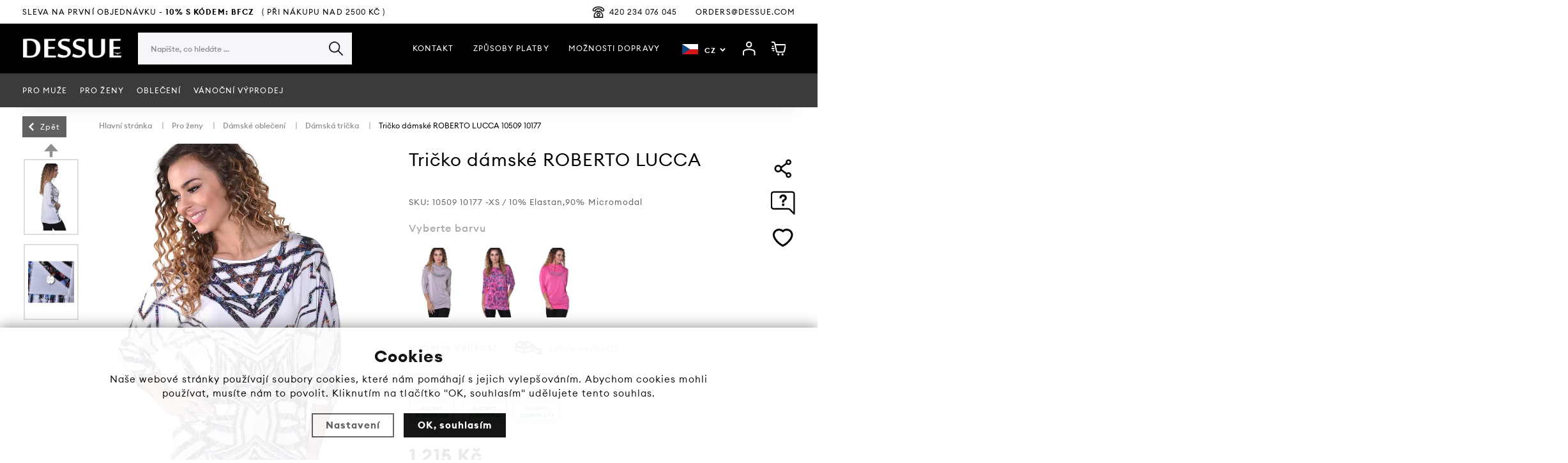

--- FILE ---
content_type: text/html; charset=utf-8
request_url: https://www.dessue.cz/tricko-damske-roberto-lucca-10509-10177/
body_size: 13876
content:
<!DOCTYPE html>
<html xmlns="http://www.w3.org/1999/xhtml" lang="cz">
   <head>
  <meta charset="utf-8" />
    <meta name="viewport" content="width=device-width, initial-scale=1.0, minimum-scale=1.0, maximum-scale=1.0, user-scalable=no" /> 
  <meta name="robots" content="index, follow" /><link rel="canonical" href="https://www.dessue.cz/tricko-damske-roberto-lucca-10509-10177/" />
  <title>Tričko dámské ROBERTO LUCCA 10509 10177 - Dessue.cz</title>
  <meta name="description" content='Značkové Dámská trička od Roberto Lucca vysoké kvality • Skladem • Expresné doručení a 30 dní na výměnu • Pouze na Dessue.cz!' />
  <meta name="keywords" content='Roberto Lucca,Pro ženy,Dámské oblečení,Dessue.cz' />

  <meta property='og:image' content='https://www.dessue.cz/gallery/products/middle/tricko-damske-roberto-lucca-10509-10177.jpg' />
  <meta property='og:title' content='Tričko dámské ROBERTO LUCCA 10509 10177' />
  <meta property='og:site_name' content='Dessue.cz' />
  <meta name="author" content="Shopion.cz" lang="cz" />
  <link rel="stylesheet" type="text/css" href="/css/screen.min.css?v=1769799233" />
  <link rel="stylesheet" href="/js/swiper/swiper.min.css">   
  <link rel="stylesheet" href="/css/main.min.css?v=1769799233" />
  <link rel="stylesheet" href="/css/check.min.css?v=1769799233">  
    <link rel="icon" href="/userfiles/tmp/favicon.ico" type="image/x-icon"><script>
  window.dataLayer = window.dataLayer || []; function gtag(){dataLayer.push(arguments);}
  gtag('consent', 'default', {
    'ad_storage': 'denied',
    'analytics_storage': 'denied',
    "ad_personalization":"denied",
      "ad_user_data":"denied",
      'personalization_storage': 'denied'
  });
  </script><script>
  dataLayer.push({
    'event': 'page_view',
    'user': {
      
      'type': 'anonymous',
      
      
      
      
    },
    'page': {
      'type': 'product',
      'url': 'https://www.dessue.cz/tricko-damske-roberto-lucca-10509-10177/',
      'path': '/tricko-damske-roberto-lucca-10509-10177/',
      'site': 'Dessue.cz',
      'language': 'cz',
      'currency': 'CZK'
    },
  });
  </script><script>
      dataLayer.push({ ecommerce: null });
      dataLayer.push({
      'ecomm_prodid': "2238-6",
      'ecomm_totalvalue': 1004.13,
      'ecomm_pagetype': "Product",
      'event': 'view_item',
      'ecommerce': {
        'currency': 'CZK', 
        'value': 1004.13,
        "items": [
          {
            "item_id": "2238-6",
            "item_name": "Tričko dámske ROBERTO LUCCA 10509 10177",
            "item_brand": "Roberto Lucca",
            "item_category": "Pre ženu",
            "item_category2": "Dámske oblečenie",
            "item_category3": "Dámske tričká",
            "item_category4": "",
            "item_variant": "XS",
            "price": 1004.13 
          }
        ]
      }});
      </script><!-- Google Tag Manager -->
<script>(function(w,d,s,l,i){w[l]=w[l]||[];w[l].push({'gtm.start':
new Date().getTime(),event:'gtm.js'});var f=d.getElementsByTagName(s)[0],
j=d.createElement(s),dl=l!='dataLayer'?'&l='+l:'';j.async=true;j.src=
'//www.googletagmanager.com/gtm.js?id='+i+dl;f.parentNode.insertBefore(j,f);
})(window,document,'script','dataLayer','GTM-5LKMKB8');</script>
<!-- End Google Tag Manager -->
<script>
(function(f, a, s, h, i, o, n) {f['GlamiTrackerObject'] = i;
f[i]=f[i]||function(){(f[i].q=f[i].q||[]).push(arguments)};o=a.createElement(s),
n=a.getElementsByTagName(s)[0];o.async=1;o.src=h;n.parentNode.insertBefore(o,n)
})(window, document, 'script', '//glamipixel.com/js/compiled/pt.js', 'glami');
glami('create', '4c49c8e84f6ec69d7ad896430a25b28b', 'cz', {consent: -1});
glami('track', 'PageView');
</script>
<!-- End Glami piXel -->
<script>
    glami('track','ViewContent',{
    consent: -1,
    content_type:'product',
    item_ids:['2238-3'],
    product_names:['Tričko dámske ROBERTO LUCCA 10509 10177']
    });</script></head>
<body class="czk">
<div class="header-wrap" id="top">
        <header id="header" class="sb-slide">
            <div class="layout-center">
                <div class="middle-box">
                    <div class="table-container">
                        <div class="col logo">
                            <a href="https://www.dessue.cz"><picture>
                            <source srcset="/images/logo.webp" type="image/webp">
                            <img src="/images/logo.png" alt="Dessue.cz" />
                        </picture></a>
                        </div>
                        <div class="col search">
                            <form method="get" action="https://www.dessue.cz/vyhledavani/" id="search">
                              <div class="naseptavac-wrap"><div id="naseptavacList"><div id="naseptavacDiv" style="visibility: hidden;"></div></div></div>
                              <p><input type="text" name="phrase" id="inp-search" class="" placeholder="Napište, co hledáte ..." /><button type="submit" class="btn"></button></p>
                            </form>

                        </div><div class="col menu-col">
                            <ul class="top-menu upper"><li ><a href="//" title=""></a></li><li ><a href="/" title=""></a></li><li ><a href="/kontakt/" title="Kontakt">Kontakt</a></li><li ><a href="/platby/" title="Způsoby platby">Způsoby platby</a></li><li ><a href="/doprava/" title="Možnosti Dopravy">Možnosti Dopravy</a></li></ul>
                        </div><div class="col language">
                            <form action="" method="post" id="selectLang"><select name="selectLang" id="inp-lang" class="langSelect">
                            <option value="cz" data-image="/images/svg/cz.svg">CZ</option>
                            <option value="sk" data-image="/images/svg/sk.svg">SK</option>
                            <option value="en" data-image="/images/svg/en.svg">EN</option>
                            <option value="pl" data-image="/images/svg/pl.svg">PL</option>
                            <option value="hu" data-image="/images/svg/hu.svg">HU</option>
                            <option value="de" data-image="/images/svg/de.svg">DE</option>
                            <option value="ro" data-image="/images/svg/ro.svg">RO</option>
                            </select></form>
                        </div><div class="col favorite-col" style="display:none">
                            <div class="favorite"><a href="/oblibene/"><span><i id="favorite">0</i></span></a></div>
                        </div>
                        
                        <div class="col account">
                            <div class="account-wrap">
                                <a href="javascript:;" onclick="$.fancybox.close();" data-fancybox data-type="ajax" data-src="/pages/login_quick.php" class="icon"><img src="/images/svg/user.svg" alt="" /></a>
                            </div>
                        </div>
                        
                        <div class="col basket-info">
                            <div class="wrap">
                                <div class="basket">
                                    <a href="/cart/"><span id="basket_pocet" style="display:none"></span></a>
                                </div>
                            </div>
                        </div>
                        
                        <div class="col mobile-search">
                            <a href="#" id="search-toggle"><img src="/images/svg/hledani-mobile.svg" alt="#" /></a>
                        </div>
                        <div class="col mobile">
                            <a href="#" class="sb-toggle-right mobile-menu"><img src="/images/svg/hamburger.svg" alt="#" /></a>
                        </div>
                        <div class="overlay-search"></div>
                    </div><div class="info-box">Sleva na první objednávku<strong> - 10% s Kódem: BFCZ   </strong>( PŘI NÁKUPU NAD 2500 kč )</div><div class="quickcontact">
                        <!--<a href="#"><img src="/images/svg/tel.svg" alt="" />+421 951 640 040</a>-->
                        <a href="tel:420234076045" class="phone"><img src="/images/svg/phone.svg" alt="" /> 420 234 076 045</a>
                        <a href="mailto:orders@dessue.com">orders@dessue.com</a>
                    </div>
                </div><div id="menu-space"><div id="menu">
                    <ul class="menu">
                      <li class="with-sub inmenu"><a href="/pro-muze/">PRO MUŽE</a><div class='sub'><div class='wrap'><ul><li class='tab'>
           <a href='/panske-plavky/'>
           <span><img src='/images/product-placeholder.png' data-src='/gallery/subcategories/2.jpg' /></span><span>PÁNSKÉ PLAVKY</span></a><ul class='tabs_smaller subcat_2'><li class='tab_sub'><a href='/panske-koupaci-sortky/'>Pánské koupací šortky</a></li><li class='tab_sub'><a href='/plavky-boxerky/'>Pánské plavky - boxerky</a></li><li class='tab_sub'><a href='/slipove-plavky/'>Pánské slipové plavky</a></li><li class='tab_sub'><a href='/plavky-tanga/'>Pánské plavky - Tanga</a></li><li class='tab_sub'><a href='/panska-obuv-a-plazove-doplnky/'>Pánská obuv a plážové doplňky</a></li><li class='tab_sub'><a href='/panske-zupany/'>Pánské župany</a></li><li class='tab_sub'><a href='/plazova-moda-lnene-kalhoty/'>Lněné kalhoty a kraťasy</a></li><li class='tab_sub'><a href='/string-mania/'>String Mania</a></li></ul></li><li class='tab'>
           <a href='/panske-spodni-pradlo/'>
           <span><img src='/images/product-placeholder.png' data-src='/gallery/subcategories/24.jpg' /></span><span>Pánské spodní prádlo</span></a><ul class='tabs_smaller subcat_24'><li class='tab_sub'><a href='/panske-slipy/'>Pánské slipy</a></li><li class='tab_sub'><a href='/panske-boxerky/'>Pánské boxerky</a></li><li class='tab_sub'><a href='/panska-tanga/'>Pánská tanga</a></li><li class='tab_sub'><a href='/panske-jockstrapy/'>Pánské jockstrapy</a></li><li class='tab_sub'><a href='/panska-tilka/'>Pánská tílka</a></li><li class='tab_sub'><a href='/panska-pyzama-a-homewear/'>Pánská pyžama a homewear</a></li></ul></li><li class='tab'>
           <a href='/panske-obleceni/'>
           <span><img src='/images/product-placeholder.png' data-src='/gallery/subcategories/25.jpg' /></span><span>Pánské oblečení</span></a><ul class='tabs_smaller subcat_25'><li class='tab_sub'><a href='/panske-kalhoty-a-kratasy/'>Pánské kalhoty a kraťasy</a></li><li class='tab_sub'><a href='/panska-tricka/'>Pánská trička</a></li><li class='tab_sub'><a href='/panske-mikiny/'>Pánské mikiny</a></li><li class='tab_sub'><a href='/panske-kosile-a-polokosile/'>Pánské košile a polokošile</a></li><li class='tab_sub'><a href='/panske-tank-topy/'>Pánské tank - topy</a></li><li class='tab_sub'><a href='/panske-doplnky-obleceni/'>Pánské doplňky</a></li></ul></li></ul></div></div></li><li class="with-sub inmenu"><a href="/pro-zeny/">Pro ženy</a><div class='sub'><div class='wrap'><ul><li class='tab'>
           <a href='/damske-plavky/'>
           <span>DÁMSKÉ PLAVKY</span></a><ul class='tabs_smaller subcat_14'><li class='tab_sub'><a href='/bikiny-triangle/'>Bikiny & Triangle</a></li><li class='tab_sub'><a href='/damske-brazilska-tanga/'>Dámské plavky - brazilská tanga</a></li><li class='tab_sub'><a href='/damske-push-up-plavky/'>Dámské Push-Up plavky</a></li><li class='tab_sub'><a href='/bandeau-plavky/'>Dámské bandeau plavky</a></li><li class='tab_sub'><a href='/damske-jednodilne-plavky/'>Dámské Jednodílné plavky</a></li><li class='tab_sub'><a href='/halter/'>Halter</a></li><li class='tab_sub'><a href='/obuv-doplnky/'>Obuv & Doplnky</a></li></ul></li><li class='tab'>
           <a href='/damske-spodne-pradlo/'>
           <span>Dámské spodní prádlo</span></a><ul class='tabs_smaller subcat_26'><li class='tab_sub'><a href='/damske-podprsenky/'>Dámské podprsenky</a></li><li class='tab_sub'><a href='/damske-kalhotky/'>Dámské kalhotky</a></li><li class='tab_sub'><a href='/damska-tanga/'>Dámská tanga</a></li><li class='tab_sub'><a href='/damske-boxerky/'>Dámské boxerky</a></li><li class='tab_sub'><a href='/damska-tilka-a-kosilky/'>Dámská tílka a košilky</a></li><li class='tab_sub'><a href='/damska-pyzama-a-homewear/'>Dámská pyžama a homewear</a></li></ul></li><li class='tab current'>
           <a href='/damske-obleceni-vse/'>
           <span>Dámské oblečení</span></a><ul class='tabs_smaller subcat_27'><li class='tab_sub current'><a href='/damske-tricka/'>Dámská trička</a></li><li class='tab_sub'><a href='/damske-mikiny/'>Dámské mikiny</a></li><li class='tab_sub'><a href='/damske-topy/'>Dámské topy</a></li><li class='tab_sub'><a href='/damske-letni-saty/'>Dámské letní šaty</a></li><li class='tab_sub'><a href='/damske-leginy/'>Dámské legíny</a></li><li class='tab_sub'><a href='/damske-sukne/'>Dámske sukne</a></li><li class='tab_sub'><a href='/damske-doplnky/'>Dámské doplňky</a></li></ul></li></ul></div></div></li><li class="with-sub inmenu"><a href="/obleceni-vse/">Oblečení</a><div class='sub'><div class='wrap'><ul><li class='tab'>
           <a href='/plavky/'>
           <span>Plavky</span></a><ul class='tabs_smaller subcat_28'><li class='tab_sub'><a href='/panske-plavky-vse/'>Pánské plavky</a></li><li class='tab_sub'><a href='/damske-plavky-vse/'>Dámské plavky</a></li></ul></li><li class='tab'>
           <a href='/spodni-pradlo/'>
           <span>Spodní prádlo</span></a><ul class='tabs_smaller subcat_29'><li class='tab_sub'><a href='/panske-spodni-pradlo1/'>Pánské spodní prádlo</a></li><li class='tab_sub'><a href='/damske-spodni-pradlo/'>Dámské spodní prádlo</a></li></ul></li><li class='tab'>
           <a href='/tricka-vse/'>
           <span>Tričká</span></a><ul class='tabs_smaller subcat_30'><li class='tab_sub'><a href='/panska-tricka1/'>Pánská trička</a></li><li class='tab_sub'><a href='/damska-tricka/'>Dámská trička</a></li></ul></li><li class='tab'>
           <a href='/mikiny-vse/'>
           <span>Mikiny</span></a><ul class='tabs_smaller subcat_31'><li class='tab_sub'><a href='/mikiny-pro-muze/'>Pánské mikiny</a></li><li class='tab_sub'><a href='/mikiny-pro-zeny/'>Dámské mikiny</a></li></ul></li><li class='tab'>
           <a href='/doplnky-vse/'>
           <span>Doplňky</span></a><ul class='tabs_smaller subcat_32'><li class='tab_sub'><a href='/doplnky-pre-muza/'>Pánské doplňky</a></li><li class='tab_sub'><a href='/doplnky-pro-zenu/'>Doplňky Pro ženu</a></li></ul></li><li class='tab'>
           <a href='/kosile-a-polokosile/'>
           <span>Košile a polokošile</span></a></li><li class='tab'>
           <a href='/tank-topy/'>
           <span>Tank - topy</span></a></li><li class='tab'>
           <a href='/topy-vse/'>
           <span>Dámské Topy</span></a></li><li class='tab'>
           <a href='/letni-saty-vse/'>
           <span>Letní šaty</span></a></li><li class='tab'>
           <a href='/kalhoty-a-kratasy/'>
           <span>Kalhoty a kraťasy</span></a><ul class='tabs_smaller subcat_37'><li class='tab_sub'><a href='/kratke-nohavice/'></a></li><li class='tab_sub'><a href='/kratke-nohavice1/'></a></li></ul></li><li class='tab'>
           <a href='/leginy/'>
           <span>Legíny</span></a></li><li class='tab'>
           <a href='/sukne-vse/'>
           <span>Sukně</span></a></li></ul></div></div></li><li class="with-sub inmenu"><a href="/vanocni-vyprodej/">Vánoční výprodej</a><div class='sub'><div class='wrap'><ul><li class='tab'>
           <a href='/panske-plavky-vyprodej/'>
           <span><img src='/images/product-placeholder.png' data-src='/gallery/subcategories/44.jpg' /></span><span>Pánské plavky výprodej</span></a></li><li class='tab'>
           <a href='/panske-spodni-pradlo-vyprodej/'>
           <span><img src='/images/product-placeholder.png' data-src='/gallery/subcategories/45.jpg' /></span><span>Pánské spodní prádlo výprodej</span></a></li></ul></div></div></li>                    </ul><div class="overlay-menu-search"></div>
                    <span class="scroll-bg"></span>
                </div></div><div class="overlay-menu"></div></div>
        </header>
    </div>  <div id="sb-site" class="web-page">
  <div id="cover">
    <section class="np">  
  <div class="layout-center">
  <div class="breadcrumbs"><a href="#" onclick="history.back()" class="goback">Zpět</a><ul itemscope itemtype="http://schema.org/BreadcrumbList" class="bread">
      <li itemprop="itemListElement" itemscope itemtype="http://schema.org/ListItem">
      <a itemprop="item" href="/" title="Dessue.cz"><span itemprop="name">Hlavní stránka</span></a>
      <meta itemprop="position" content="1" /></li><li itemprop="itemListElement" itemscope itemtype="http://schema.org/ListItem"><a itemprop="item" class="normal" title="Pro ženy" href="/pro-zeny/"><span itemprop="name">Pro ženy</span></a><meta itemprop="position" content="2" /></li>
          <li itemprop="itemListElement" itemscope itemtype="http://schema.org/ListItem"><a itemprop="item" class="normal" title="Dámské oblečení" href="/damske-obleceni-vse/"><span itemprop="name">Dámské oblečení</span></a><meta itemprop="position" content="3" /></li>
          <li itemprop="itemListElement" itemscope itemtype="http://schema.org/ListItem"><a itemprop="item" class="normal" title="Dámská trička" href="/damske-tricka/"><span itemprop="name">Dámská trička</span></a><meta itemprop="position" content="4" /></li>
          
          <li>Tričko dámské ROBERTO LUCCA 10509 10177</li></ul></div><div class="clear-x"></div><div itemscope itemtype="http://schema.org/Product">
    <div>
    <div id="detail">
    <div class="left-side"><div class="images"><div class="big" id="detail_photo"><a rel="gallery" class="jqzoom" data-fancybox="gallery" href="https://www.dessue.cz/gallery/products/middle/tricko-damske-roberto-lucca-10509-10177.jpg" data-caption='Tričko dámské ROBERTO LUCCA 10509 10177'>
              <picture class="big-image-picture">
                  <source class="big-image-picture" srcset="/gallery/products/middle/webp/tricko-damske-roberto-lucca-10509-10177.webp" type="image/webp">
                  <img class="big-image-picture" itemprop="image" src="/gallery/products/middle/tricko-damske-roberto-lucca-10509-10177.jpg" srcset="/gallery/products/thumbs/tricko-damske-roberto-lucca-10509-10177.jpg 640w, /gallery/products/middle/tricko-damske-roberto-lucca-10509-10177.jpg 1200w" alt="Tričko dámské ROBERTO LUCCA 10509 10177" />
              </picture>
              </a></div><div class="jcarousel-wrapper">
                                    <div class="jcarousel">
                                        <ul><li>
              <a class="image" rel="gallery" data-fancybox="gallery" href="https://www.dessue.cz/gallery/products/middle/tricko-damske-roberto-lucca-10509-10177_1.jpg" data-caption='Tričko dámské ROBERTO LUCCA 10509 10177'>
              <picture class="gallery_mini">
                  <source srcset="/gallery/products/thumbs/webp/tricko-damske-roberto-lucca-10509-10177_1.webp" type="image/webp">
                  <img src="/gallery/products/thumbs/tricko-damske-roberto-lucca-10509-10177_1.jpg" alt="Tričko dámské ROBERTO LUCCA 10509 10177" />
              </picture></a></li><li>
              <a class="image" rel="gallery" data-fancybox="gallery" href="https://www.dessue.cz/gallery/products/middle/tricko-damske-roberto-lucca-10509-10177_2.jpg" data-caption='Tričko dámské ROBERTO LUCCA 10509 10177'>
              <picture class="gallery_mini">
                  <source srcset="/gallery/products/thumbs/webp/tricko-damske-roberto-lucca-10509-10177_2.webp" type="image/webp">
                  <img src="/gallery/products/thumbs/tricko-damske-roberto-lucca-10509-10177_2.jpg" alt="Tričko dámské ROBERTO LUCCA 10509 10177" />
              </picture></a></li></ul>
                                    </div>
                                    <a href="#" class="jcarousel-control-prev"><img src="/images/svg/arrow-up.svg" alt="" /></a>
                                    <a href="#" class="jcarousel-control-next"><img src="/images/svg/arrow-down.svg" alt="" /></a>
                                </div><div class="clear-x"></div></div><div style="display:none" itemprop="brand" itemscope itemtype="http://schema.org/Brand"><span itemprop="name">Roberto Lucca</span></div>
    <span style="display:none" itemprop="sku">10509 10177 -XS</span>
    <span style="display:none" itemprop="gtin13">8584152080834</span></div>
    
		<div class="right-side">
    <span style="display:none" itemprop="description">Značkové Dámská trička od Roberto Lucca vysoké kvality • Skladem • Expresné doručení a 30 dní na výměnu • Pouze na Dessue.cz!</span>
    <div class="side-padding"><div itemprop="offers" itemscope itemtype="http://schema.org/Offer">
    <span style="display:none" itemprop="url">https://www.dessue.cz/tricko-damske-roberto-lucca-10509-10177</span>
    <div class="detail-title">
        <h1 itemprop="name">Tričko dámské ROBERTO LUCCA</h1><div class="rating"></div>
        <div class="params">SKU: <span id="detail_number">10509 10177 -XS</span> / 10% Elastan,90% Micromodal</div></div><div class="title-h3">Vyberte barvu</div><div class="color-variant"><div class="item"><a title='Tričko dámské ROBERTO LUCCA 10509 00277' href="/tricko-damske-roberto-lucca-10509-00277/">
                        <picture class="lozad" style="display: block; min-height: 1rem"  data-alt="/gallery/products/thumbs/tricko-damske-roberto-lucca-10509-00277.jpg" data-iesrc="/gallery/products/thumbs/tricko-damske-roberto-lucca-10509-00277.jpg">
                            <source srcset="/gallery/products/thumbs/webp/tricko-damske-roberto-lucca-10509-00277.webp 1x, /gallery/products/thumbs/webp/tricko-damske-roberto-lucca-10509-00277@2x.webp 2x" type="image/webp">
                            <noscript><img src="/gallery/products/thumbs/tricko-damske-roberto-lucca-10509-00277.jpg" alt='Tričko dámské ROBERTO LUCCA 10509 00277' /></noscript>
                        </picture></a></div><div class="item"><a title='Tričko dámské ROBERTO LUCCA 10509 12001' href="/tricko-damske-roberto-lucca-10509-12001/">
                        <picture class="lozad" style="display: block; min-height: 1rem"  data-alt="/gallery/products/thumbs/tricko-damske-roberto-lucca-10509-12001.jpg" data-iesrc="/gallery/products/thumbs/tricko-damske-roberto-lucca-10509-12001.jpg">
                            <source srcset="/gallery/products/thumbs/webp/tricko-damske-roberto-lucca-10509-12001.webp 1x, /gallery/products/thumbs/webp/tricko-damske-roberto-lucca-10509-12001@2x.webp 2x" type="image/webp">
                            <noscript><img src="/gallery/products/thumbs/tricko-damske-roberto-lucca-10509-12001.jpg" alt='Tričko dámské ROBERTO LUCCA 10509 12001' /></noscript>
                        </picture></a></div><div class="item"><a title='Tričko dámské ROBERTO LUCCA 10509 37000' href="/tricko-damske-roberto-lucca-10509-37000/">
                        <picture class="lozad" style="display: block; min-height: 1rem"  data-alt="/gallery/products/thumbs/tricko-damske-roberto-lucca-10509-37000.jpg" data-iesrc="/gallery/products/thumbs/tricko-damske-roberto-lucca-10509-37000.jpg">
                            <source srcset="/gallery/products/thumbs/webp/tricko-damske-roberto-lucca-10509-37000.webp 1x, /gallery/products/thumbs/webp/tricko-damske-roberto-lucca-10509-37000@2x.webp 2x" type="image/webp">
                            <noscript><img src="/gallery/products/thumbs/tricko-damske-roberto-lucca-10509-37000.jpg" alt='Tričko dámské ROBERTO LUCCA 10509 37000' /></noscript>
                        </picture></a></div></div><input id="productid" type="hidden" value="2238" name="dokosiku" /><input type="hidden" id="varianta" name="varianta" value="0" />
           <div class="title-h3">Vyberte velikost <div class="size-guide"><a href="#" ref="javascript:;" data-fancybox data-type="ajax" data-src="https://www.dessue.cz/size/?ajaxpopup">Jakou velikost?</a></div></div><div class="size-variant"><div id="variant_2238_6" class="variant_item item">
                  <div class="wrap">
                      <strong>XS</strong>
                      <span class="desc" style="color:#009504"><span>skladem poslední kus</span></span>
                  </div>
              </div><div id="variant_2238_3" class="variant_item item">
                  <div class="wrap">
                      <strong>L</strong>
                      <span class="desc" style="color:#009504"><span>skladem poslední kus</span></span>
                  </div>
              </div><div id="variant_2238_4" class="variant_item item">
                  <div class="wrap">
                      <strong>XL</strong>
                      <span class="desc" style="color:#009504"><span>skladem poslední 2 ks</span></span>
                  </div>
              </div></div><div class="price" id="detail_price"><div class="price" itemprop="price" content="1215"><strong>1 215 Kč</strong></div><meta itemprop="priceCurrency" content="CZK" /></div></div><div class="clear-x"></div>
          
            <div class="clear-x"></div><div class="spinner-wrap" id="detail_submit">
                <div class="input-group spinner">
                    <input type="text" value="1" id="det_input" class="form-control">
                    <div class="input-group-btn-vertical">
                        <div class="btn btn-default"></div>
                        <div class="btn btn-default"></div>
                    </div>
                </div>
                <button type="submit" class="button btn-red buy upper"><span>Vložit</span> do košíku</button>
            </div>
            <div class="clear"></div><div class="det-sale"><h3> </h3>
<h3><span style="color: #ba372a;"><strong>Kombinuj a využi</strong></span></h3>
<p><span style="color: #ba372a;"><strong> </strong></span></p>
<p><strong>▸ 2 produkty →  –10 %</strong> (kód: 10-CZ )<br /><strong>▸ 3 produkty →  –15 %</strong> (kód: 15-CZ )</p>
<p> </p>
<p>Produkty můžeš volně kombinovat.<br />Zvýhodnění si uplatni v nákupním košíku. </p>
<p>(plavky, spodní prádlo, oblečení, neplatí na slevy)</p>
<p>  </p>
<p> </p></div><div class="clear"></div><table class="delivery prodtab_deliver" >
          <tr>
              <td>Doručíme:</td>
              <td>v úterý 03.02     
 </td>
          </tr>
          <tr>
              <td>Cena doručení:</td>
              <td><span>zdarma</span></td>
          </tr>
      </table>
    <div class="action-bar">
        <ul>
            <li><a class="blank" href="https://www.facebook.com/share.php?u=https://www.dessue.cz/tricko-damske-roberto-lucca-10509-10177/"><img src="/images/svg/share.svg" alt="" /></a></li>
            <li><a href="#location" onclick="setDetailBox(4,2238);"><img src="/images/svg/question.svg" alt="" /></a></li>
            <li><a href="#" onclick="favoriteProcess(this, 'det');return false;"  id="favorite_add_2238" class="toggle-active"><img src="/images/svg/heart2.svg" alt="" /></a>
            </a></li>
        </ul>
    </div><div class="wrap"></div></div></div></div>
		<a name="location"></a><div class="tabs1">
                                <div id="tab-container" class="tab-container">
                                    <ul class='etabs'>
			<li id="li_1" class="tab"><a class="active" href="" onclick="setDetailBox(1,2238);return false;">Popis produktu</a></li>
      			<li id="li_3" class="tab"><a href="" onclick="setDetailBox(3,2238);return false;"><span>Diskuze</span></a></li>      <li id="li_4" class="tab"><a href="" onclick="setDetailBox(4,2238);return false;">Poslat dotaz</a></li>                           
			    </ul>
       <div class="clear-x"></div><div class="cont" id="detailcontent"><div class="row">                         
                                  
	<div class="col-50"><div class="clear-x"></div></div><div class="col-50"><table class="data-table"><tr><td class="bold">Materiál
         </td><td>10% Elastan, 90% Micromodal</td>
         </tr><tr><td class="bold">Typ trička
         </td><td></td>
         </tr><tr><td class="bold">Barva
         </td><td>, Multi prints</td>
         </tr><tr><td class="bold">Typ
         </td><td></td>
         </tr></table></div>	<div class="clear-x"></div></div></div></div></div><div class="clear-x"></div>
  <div class="benefits-line" style="margin-top:0"><div class="item">
                        <div class="wrap">
                            <div><a href="https://www.dessue.cz/doprava/" title="https://www.dessue.cz/doprava/">
                            <<img alt="https://www.dessue.cz/doprava/" src="https://www.dessue.cz/gallery/banners/1679091c5a880faf6fb5e6087eb1b2dc.svg" /></a></div>
                            <div><a href="https://www.dessue.cz/doprava/">Vše</a><br /><a href="https://www.dessue.cz/doprava/">skladem</a></div>
                        </div>
                    </div><div class="item">
                        <div class="wrap">
                            <div><a href="https://www.dessue.cz/doprava/" title="https://www.dessue.cz/doprava/">
                            <<img alt="https://www.dessue.cz/doprava/" src="https://www.dessue.cz/gallery/banners/8f14e45fceea167a5a36dedd4bea2543.svg" /></a></div>
                            <div><a href="https://www.dessue.cz/doprava/">Doručení</a><br /><a href="https://www.dessue.cz/doprava/">do 24h</a></div>
                        </div>
                    </div><div class="item">
                        <div class="wrap">
                            <div><a href="https://www.dessue.cz/reklamace/" title="https://www.dessue.cz/reklamace/">
                            <<img alt="https://www.dessue.cz/reklamace/" src="https://www.dessue.cz/gallery/banners/c9f0f895fb98ab9159f51fd0297e236d.svg" /></a></div>
                            <div><a href="https://www.dessue.cz/reklamace/">Jednoduchá</a><br /><a href="https://www.dessue.cz/reklamace/">výměna a vrácení</a></div>
                        </div>
                    </div><div class="item">
                        <div class="wrap">
                            <div><a href="https://www.dessue.cz/doprava/" title="https://www.dessue.cz/doprava/">
                            <<img alt="https://www.dessue.cz/doprava/" src="https://www.dessue.cz/gallery/banners/8e296a067a37563370ded05f5a3bf3ec.svg" /></a></div>
                            <div><a href="https://www.dessue.cz/doprava/">Poštovné jen</a><br /><a href="https://www.dessue.cz/doprava/">49 kč</a></div>
                        </div>
                    </div></div>
                <div class="clear-x"></div><div class="clear-x"></div><a name="reviews"></a><div class="clear-x"></div></div></div><div class="clear-x"></div>
                    <hr class="mb" />
                    <div class="title-h2">Mohlo by Vás zajímat</div>
                    <div class="products-wrap"><div class="products products carousel v1"><div class="item">
            <div class="border">
                <div class="wrap"><div class="image-box">
                        <a class="image" title='Tričko dámské ROBERTO LUCCA 10519 37000' href="/tricko-damske-roberto-lucca-10519-37000/">
                        <picture class="lozad" style="display: block; min-height: 1rem"  data-alt="/gallery/products/thumbs/tricko-damske-roberto-lucca-10519-37000.jpg" data-iesrc="/gallery/products/thumbs/tricko-damske-roberto-lucca-10519-37000.jpg">
                            <source srcset="/gallery/products/thumbs/webp/tricko-damske-roberto-lucca-10519-37000.webp 1x, /gallery/products/thumbs/webp/tricko-damske-roberto-lucca-10519-37000@2x.webp 2x" type="image/webp">
                            <noscript><img src="/gallery/products/thumbs/tricko-damske-roberto-lucca-10519-37000.jpg" alt='Tričko dámské ROBERTO LUCCA 10519 37000' /></noscript>
                        </picture></a><a href="#" onclick="favoriteProcess(this);return false;"  title="Přidat produkt do oblíbených" id="favorite_add_2245" class="favorite"></a></div>
                    <div class="info-wrap">
                        <span class="brand upper">Roberto Lucca</span>
                        <h3><a title='Tričko dámské ROBERTO LUCCA 10519 37000' href="/tricko-damske-roberto-lucca-10519-37000/">Tričko dámské ROBERTO LUCCA 10519 37000</a></h3>
                        
                    </div>
                    <div class="info-box">
                        <div>
                            
                            <div class="price">1 053 Kč</div>
                            
                        </div>
                      </div>
                      <div class="sizes"><a id="produkt_2245_6_194" href="#" class="size">XS</a><a id="produkt_2245_3_6378" href="#" class="size">L</a><a id="produkt_2245_4_3979" href="#" class="size">XL</a></div>
                </div>
            </div>
        </div><div class="item">
            <div class="border">
                <div class="wrap"><div class="image-box">
                        <a class="image" title='Tričko dámské ROBERTO LUCCA 10519 11808' href="/tricko-damske-roberto-lucca-10519-11808/">
                        <picture class="lozad" style="display: block; min-height: 1rem"  data-alt="/gallery/products/thumbs/tricko-damske-roberto-lucca-10519-11808.jpg" data-iesrc="/gallery/products/thumbs/tricko-damske-roberto-lucca-10519-11808.jpg">
                            <source srcset="/gallery/products/thumbs/webp/tricko-damske-roberto-lucca-10519-11808.webp 1x, /gallery/products/thumbs/webp/tricko-damske-roberto-lucca-10519-11808@2x.webp 2x" type="image/webp">
                            <noscript><img src="/gallery/products/thumbs/tricko-damske-roberto-lucca-10519-11808.jpg" alt='Tričko dámské ROBERTO LUCCA 10519 11808' /></noscript>
                        </picture></a><a href="#" onclick="favoriteProcess(this);return false;"  title="Přidat produkt do oblíbených" id="favorite_add_1891" class="favorite"></a></div>
                    <div class="info-wrap">
                        <span class="brand upper">Roberto Lucca</span>
                        <h3><a title='Tričko dámské ROBERTO LUCCA 10519 11808' href="/tricko-damske-roberto-lucca-10519-11808/">Tričko dámské ROBERTO LUCCA 10519 11808</a></h3>
                        
                    </div>
                    <div class="info-box">
                        <div>
                            
                            <div class="price">783 Kč</div>
                            
                        </div>
                      </div>
                      <div class="sizes"><a id="produkt_1891_6_7850" href="#" class="size">XS</a><a id="produkt_1891_1_1256" href="#" class="size">S</a><a id="produkt_1891_2_4650" href="#" class="size">M</a><a id="produkt_1891_3_5982" href="#" class="size">L</a></div>
                </div>
            </div>
        </div><div class="item">
            <div class="border">
                <div class="wrap"><div class="image-box">
                        <a class="image" title='Tričko dámské ROBERTO LUCCA 10519 10177' href="/tricko-damske-roberto-lucca-10519-10177/">
                        <picture class="lozad" style="display: block; min-height: 1rem"  data-alt="/gallery/products/thumbs/tricko-damske-roberto-lucca-10519-10177.jpg" data-iesrc="/gallery/products/thumbs/tricko-damske-roberto-lucca-10519-10177.jpg">
                            <source srcset="/gallery/products/thumbs/webp/tricko-damske-roberto-lucca-10519-10177.webp 1x, /gallery/products/thumbs/webp/tricko-damske-roberto-lucca-10519-10177@2x.webp 2x" type="image/webp">
                            <noscript><img src="/gallery/products/thumbs/tricko-damske-roberto-lucca-10519-10177.jpg" alt='Tričko dámské ROBERTO LUCCA 10519 10177' /></noscript>
                        </picture></a><a href="#" onclick="favoriteProcess(this);return false;"  title="Přidat produkt do oblíbených" id="favorite_add_2242" class="favorite"></a></div>
                    <div class="info-wrap">
                        <span class="brand upper">Roberto Lucca</span>
                        <h3><a title='Tričko dámské ROBERTO LUCCA 10519 10177' href="/tricko-damske-roberto-lucca-10519-10177/">Tričko dámské ROBERTO LUCCA 10519 10177</a></h3>
                        
                    </div>
                    <div class="info-box">
                        <div>
                            
                            <div class="price">1 053 Kč</div>
                            
                        </div>
                      </div>
                      <div class="sizes"><a id="produkt_2242_6_5402" href="#" class="size">XS</a><a id="produkt_2242_1_867" href="#" class="size">S</a><a id="produkt_2242_4_5780" href="#" class="size">XL</a></div>
                </div>
            </div>
        </div><div class="item">
            <div class="border">
                <div class="wrap"><div class="image-box">
                        <a class="image" title='Tričko dámské ROBERTO LUCCA 10501 11805' href="/tricko-damske-roberto-lucca-10501-11805/">
                        <picture class="lozad" style="display: block; min-height: 1rem"  data-alt="/gallery/products/thumbs/tricko-damske-roberto-lucca-10501-11805.jpg" data-iesrc="/gallery/products/thumbs/tricko-damske-roberto-lucca-10501-11805.jpg">
                            <source srcset="/gallery/products/thumbs/webp/tricko-damske-roberto-lucca-10501-11805.webp 1x, /gallery/products/thumbs/webp/tricko-damske-roberto-lucca-10501-11805@2x.webp 2x" type="image/webp">
                            <noscript><img src="/gallery/products/thumbs/tricko-damske-roberto-lucca-10501-11805.jpg" alt='Tričko dámské ROBERTO LUCCA 10501 11805' /></noscript>
                        </picture></a><a href="#" onclick="favoriteProcess(this);return false;"  title="Přidat produkt do oblíbených" id="favorite_add_1866" class="favorite"></a></div>
                    <div class="info-wrap">
                        <span class="brand upper">Roberto Lucca</span>
                        <h3><a title='Tričko dámské ROBERTO LUCCA 10501 11805' href="/tricko-damske-roberto-lucca-10501-11805/">Tričko dámské ROBERTO LUCCA 10501 11805</a></h3>
                        
                    </div>
                    <div class="info-box">
                        <div>
                            
                            <div class="price">783 Kč</div>
                            
                        </div>
                      </div>
                      <div class="sizes"><a id="produkt_1866_1_3989" href="#" class="size">S</a><a id="produkt_1866_2_4985" href="#" class="size">M</a><a id="produkt_1866_3_9579" href="#" class="size">L</a></div>
                </div>
            </div>
        </div><div class="item">
            <div class="border">
                <div class="wrap"><div class="image-box">
                        <a class="image" title='Tričko dámské ROBERTO LUCCA 90510 33020' href="/tricko-damske-roberto-lucca-90510-33020/">
                        <picture class="lozad" style="display: block; min-height: 1rem"  data-alt="/gallery/products/thumbs/tricko-damske-roberto-lucca-90510-33020.jpg" data-iesrc="/gallery/products/thumbs/tricko-damske-roberto-lucca-90510-33020.jpg">
                            <source srcset="/gallery/products/thumbs/webp/tricko-damske-roberto-lucca-90510-33020.webp 1x, /gallery/products/thumbs/webp/tricko-damske-roberto-lucca-90510-33020@2x.webp 2x" type="image/webp">
                            <noscript><img src="/gallery/products/thumbs/tricko-damske-roberto-lucca-90510-33020.jpg" alt='Tričko dámské ROBERTO LUCCA 90510 33020' /></noscript>
                        </picture></a><a href="#" onclick="favoriteProcess(this);return false;"  title="Přidat produkt do oblíbených" id="favorite_add_1872" class="favorite"></a></div>
                    <div class="info-wrap">
                        <span class="brand upper">Roberto Lucca</span>
                        <h3><a title='Tričko dámské ROBERTO LUCCA 90510 33020' href="/tricko-damske-roberto-lucca-90510-33020/">Tričko dámské ROBERTO LUCCA 90510 33020</a></h3>
                        
                    </div>
                    <div class="info-box">
                        <div>
                            
                            <div class="price">1 593 Kč</div>
                            
                        </div>
                      </div>
                      <div class="sizes"><a id="produkt_1872_1_5266" href="#" class="size">S</a></div>
                </div>
            </div>
        </div><div class="item">
            <div class="border">
                <div class="wrap"><div class="image-box">
                        <a class="image" title='Tričko dámské ROBERTO LUCCA 10501 11106' href="/tricko-damske-roberto-lucca-10501-11106/">
                        <picture class="lozad" style="display: block; min-height: 1rem"  data-alt="/gallery/products/thumbs/tricko-damske-roberto-lucca-10501-11106.jpg" data-iesrc="/gallery/products/thumbs/tricko-damske-roberto-lucca-10501-11106.jpg">
                            <source srcset="/gallery/products/thumbs/webp/tricko-damske-roberto-lucca-10501-11106.webp 1x, /gallery/products/thumbs/webp/tricko-damske-roberto-lucca-10501-11106@2x.webp 2x" type="image/webp">
                            <noscript><img src="/gallery/products/thumbs/tricko-damske-roberto-lucca-10501-11106.jpg" alt='Tričko dámské ROBERTO LUCCA 10501 11106' /></noscript>
                        </picture></a><a href="#" onclick="favoriteProcess(this);return false;"  title="Přidat produkt do oblíbených" id="favorite_add_1863" class="favorite"></a></div>
                    <div class="info-wrap">
                        <span class="brand upper">Roberto Lucca</span>
                        <h3><a title='Tričko dámské ROBERTO LUCCA 10501 11106' href="/tricko-damske-roberto-lucca-10501-11106/">Tričko dámské ROBERTO LUCCA 10501 11106</a></h3>
                        
                    </div>
                    <div class="info-box">
                        <div>
                            
                            <div class="price">783 Kč</div>
                            
                        </div>
                      </div>
                      <div class="sizes"><a id="produkt_1863_1_939" href="#" class="size">S</a><a id="produkt_1863_4_7160" href="#" class="size">XL</a></div>
                </div>
            </div>
        </div><div class="item">
            <div class="border">
                <div class="wrap"><div class="image-box">
                        <a class="image" title='Sweat s Nákrčníkem ROBERTO LUCCA 90519 11144' href="/sweat-s-nakrcnikem-roberto-lucca-90519-11144/">
                        <picture class="lozad" style="display: block; min-height: 1rem"  data-alt="/gallery/products/thumbs/sweat-s-nakrcnikom-roberto-lucca-90519-11144.jpg" data-iesrc="/gallery/products/thumbs/sweat-s-nakrcnikom-roberto-lucca-90519-11144.jpg">
                            <source srcset="/gallery/products/thumbs/webp/sweat-s-nakrcnikom-roberto-lucca-90519-11144.webp 1x, /gallery/products/thumbs/webp/sweat-s-nakrcnikom-roberto-lucca-90519-11144@2x.webp 2x" type="image/webp">
                            <noscript><img src="/gallery/products/thumbs/sweat-s-nakrcnikom-roberto-lucca-90519-11144.jpg" alt='Sweat s Nákrčníkem ROBERTO LUCCA 90519 11144' /></noscript>
                        </picture></a><a href="#" onclick="favoriteProcess(this);return false;"  title="Přidat produkt do oblíbených" id="favorite_add_1921" class="favorite"></a></div>
                    <div class="info-wrap">
                        <span class="brand upper">Roberto Lucca</span>
                        <h3><a title='Sweat s Nákrčníkem ROBERTO LUCCA 90519 11144' href="/sweat-s-nakrcnikem-roberto-lucca-90519-11144/">Sweat s Nákrčníkem ROBERTO LUCCA 90519 11144</a></h3>
                        
                    </div>
                    <div class="info-box">
                        <div>
                            
                            <div class="price">1 323 Kč</div>
                            
                        </div>
                      </div>
                      <div class="sizes"><a id="produkt_1921_1_6003" href="#" class="size">S</a><a id="produkt_1921_2_3722" href="#" class="size">M</a><a id="produkt_1921_3_1346" href="#" class="size">L</a></div>
                </div>
            </div>
        </div><div class="item">
            <div class="border">
                <div class="wrap"><div class="image-box">
                        <a class="image" title='Tričko dámské ROBERTO LUCCA 90510 21010' href="/tricko-damske-roberto-lucca-90510-21010/">
                        <picture class="lozad" style="display: block; min-height: 1rem"  data-alt="/gallery/products/thumbs/tricko-damske-roberto-lucca-90510-21010.jpg" data-iesrc="/gallery/products/thumbs/tricko-damske-roberto-lucca-90510-21010.jpg">
                            <source srcset="/gallery/products/thumbs/webp/tricko-damske-roberto-lucca-90510-21010.webp 1x, /gallery/products/thumbs/webp/tricko-damske-roberto-lucca-90510-21010@2x.webp 2x" type="image/webp">
                            <noscript><img src="/gallery/products/thumbs/tricko-damske-roberto-lucca-90510-21010.jpg" alt='Tričko dámské ROBERTO LUCCA 90510 21010' /></noscript>
                        </picture></a><a href="#" onclick="favoriteProcess(this);return false;"  title="Přidat produkt do oblíbených" id="favorite_add_1871" class="favorite"></a></div>
                    <div class="info-wrap">
                        <span class="brand upper">Roberto Lucca</span>
                        <h3><a title='Tričko dámské ROBERTO LUCCA 90510 21010' href="/tricko-damske-roberto-lucca-90510-21010/">Tričko dámské ROBERTO LUCCA 90510 21010</a></h3>
                        
                    </div>
                    <div class="info-box">
                        <div>
                            
                            <div class="price">1 215 Kč</div>
                            
                        </div>
                      </div>
                      <div class="sizes"><a id="produkt_1871_1_3156" href="#" class="size">S</a></div>
                </div>
            </div>
        </div><div class="item">
            <div class="border">
                <div class="wrap"><div class="image-box">
                        <a class="image" title='Sweat s Nákrčníkem ROBERTO LUCCA 10519 00010' href="/sweat-s-nakrcnikem-roberto-lucca-10519-00010/">
                        <picture class="lozad" style="display: block; min-height: 1rem"  data-alt="/gallery/products/thumbs/sweat-s-nakrcnikom-roberto-lucca-10519-00010.jpg" data-iesrc="/gallery/products/thumbs/sweat-s-nakrcnikom-roberto-lucca-10519-00010.jpg">
                            <source srcset="/gallery/products/thumbs/webp/sweat-s-nakrcnikom-roberto-lucca-10519-00010.webp 1x, /gallery/products/thumbs/webp/sweat-s-nakrcnikom-roberto-lucca-10519-00010@2x.webp 2x" type="image/webp">
                            <noscript><img src="/gallery/products/thumbs/sweat-s-nakrcnikom-roberto-lucca-10519-00010.jpg" alt='Sweat s Nákrčníkem ROBERTO LUCCA 10519 00010' /></noscript>
                        </picture></a><a href="#" onclick="favoriteProcess(this);return false;"  title="Přidat produkt do oblíbených" id="favorite_add_2219" class="favorite"></a></div>
                    <div class="info-wrap">
                        <span class="brand upper">Roberto Lucca</span>
                        <h3><a title='Sweat s Nákrčníkem ROBERTO LUCCA 10519 00010' href="/sweat-s-nakrcnikem-roberto-lucca-10519-00010/">Sweat s Nákrčníkem ROBERTO LUCCA 10519 00010</a></h3>
                        
                    </div>
                    <div class="info-box">
                        <div>
                            
                            <div class="price">1 053 Kč</div>
                            
                        </div>
                      </div>
                      <div class="sizes"><a id="produkt_2219_1_2974" href="#" class="size">S</a><a id="produkt_2219_3_4561" href="#" class="size">L</a><a id="produkt_2219_4_6952" href="#" class="size">XL</a></div>
                </div>
            </div>
        </div><div class="item">
            <div class="border">
                <div class="wrap"><div class="image-box">
                        <a class="image" title='Tričko dámské ROBERTO LUCCA RL70525 10809' href="/tricko-damske-roberto-lucca-rl70525-10809/">
                        <picture class="lozad" style="display: block; min-height: 1rem"  data-alt="/gallery/products/thumbs/tricko-damske-roberto-lucca-rl70525-10809.jpg" data-iesrc="/gallery/products/thumbs/tricko-damske-roberto-lucca-rl70525-10809.jpg">
                            <source srcset="/gallery/products/thumbs/webp/tricko-damske-roberto-lucca-rl70525-10809.webp 1x, /gallery/products/thumbs/webp/tricko-damske-roberto-lucca-rl70525-10809@2x.webp 2x" type="image/webp">
                            <noscript><img src="/gallery/products/thumbs/tricko-damske-roberto-lucca-rl70525-10809.jpg" alt='Tričko dámské ROBERTO LUCCA RL70525 10809' /></noscript>
                        </picture></a><a href="#" onclick="favoriteProcess(this);return false;"  title="Přidat produkt do oblíbených" id="favorite_add_556" class="favorite"></a></div>
                    <div class="info-wrap">
                        <span class="brand upper">Roberto Lucca</span>
                        <h3><a title='Tričko dámské ROBERTO LUCCA RL70525 10809' href="/tricko-damske-roberto-lucca-rl70525-10809/">Tričko dámské ROBERTO LUCCA RL70525 10809</a></h3>
                        
                    </div>
                    <div class="info-box">
                        <div>
                            
                            <div class="price">675 Kč</div>
                            
                        </div>
                      </div>
                      <div class="sizes"><a id="produkt_556_19_309" href="#" class="size">L/XL</a><a id="produkt_556_18_795" href="#" class="size">S/M</a></div>
                </div>
            </div>
        </div></div><div class="clear-x"></div><div class="clear-x"></div></div></div></section><footer class="myfooter">
                <div class="bg">
                    <div class="layout-center"><form action="/pages/exec.php" onsubmit="return validate_email(this)" id="newsletter_form" method="post" class="newsletter">
                            <div class="border">
                                <div class="cont">
                                    <div>
                                        <p><strong class="upper">Newsletter</strong>Novinky na Váš e-mail.</p>
                                    </div>
                                    
                                     <div><div class="check-wrap"><div class="pure-checkbox">
                                        <input type="checkbox" name="gdpr" value="1" id="footer_gdpr" /><label class="width_auto tooltip" for="footer_gdpr"> Přeji si dostávat informace o novinkách a akčních nabídkách a souhlasím se <a class="normal blank" title="Budeme Vám pravidelně (1x měsíčně, po dobu jednoho roku) posílat e-maily o tom, co je u nás zajímavého. K tomu ale potřebujeme Váš souhlas, který můžete kdykoliv odvolat. Před odesláním si přečtěte Zásady ochrany osobních údajů." href="/gdpr#newsletter">zpracováním osobních údajů na marketingové účely a chci informace o akcích a slevách</a></label>
                                    </div></div></div>
                                    
                                    <div>
                                        <div class="wrap">
                                          <p>
                                          <input name="CSRFtoken" type="hidden" value="7c864eefb32291d05df52a222a7d93298381b513ea23ff3fe72de3f404237c74" />
                                          <input type="text" name="noval" class="displaynone" value="" />
                                          <input type="hidden" name="hp" value="1" />
                                          <input require type="email" name="email_news" id="email_news" placeholder="Zadejte Váš e-mail" /><button name="zasilat_novinky_emailem" type="submit" class="button v3 upper">Odebírat</button>
                                          </p>
                                        </div>
                                    </div>
                                </div>
                            </div>
                        </form><br /><br /><br /><div class="article"><div class="item">
                            <div class="clear"></div>
                            <a class="img" href="https://www.dessue.cz/blog/rychleschnouci-panske-plavky-jak-funguje-odvod-vody-a-vlhkosti/">
                              <picture>
                                          <source srcset="/gallery/articles/thumbs/54.webp" type="image/webp">
                                          <img src="/gallery/articles/thumbs/54.jpg" />
                                      </picture></a>
                            <div class="perex-wrap"><h2><a href="https://www.dessue.cz/blog/rychleschnouci-panske-plavky-jak-funguje-odvod-vody-a-vlhkosti/">Rychleschnoucí pánské plavky: jak funguje odvod vody a vlhkosti</a></h2>
                            <p><p>Rychleschnoucí pánské plavky nejsou marketingovým pojmem, ale výsledkem fyzikálních vlastností materiálů, konstrukce vláken a způsobů tkaní. Vysvětlíme vám, jak funguje odvod vlhkosti, kapilární efekt a proč jsou mezi plavkami zásadní rozdíly.</p></p>
                            </div>
                            <div class="wrap">
                              <div><span class="date smaller">22.01.2026</span></div>
                              <div><a href="https://www.dessue.cz/blog/rychleschnouci-panske-plavky-jak-funguje-odvod-vody-a-vlhkosti/">Přečíst</a></div>
                            </div>
                          </div><div class="item">
                            <div class="clear"></div>
                            <a class="img" href="https://www.dessue.cz/blog/luxusni-boxerky-roberto-lucca-signature-premiova-kolekce/">
                              <picture>
                                          <source srcset="/gallery/articles/thumbs/53.webp" type="image/webp">
                                          <img src="/gallery/articles/thumbs/53.jpg" />
                                      </picture></a>
                            <div class="perex-wrap"><h2><a href="https://www.dessue.cz/blog/luxusni-boxerky-roberto-lucca-signature-premiova-kolekce/">Luxusní boxerky Roberto LUCCA SIGNATURE - prémiová kolekce</a></h2>
                            <p><p>Oceněný design SIGNATURE, který se umístil v první trojce francouzského žebříčku pánských plavek, přichází v boxerkové verzi. Luxusní pánské boxerky Roberto LUCCA v sobě spojují legíny, elegantní design a prvotřídní pohodlí pro moderního muže.</p></p>
                            </div>
                            <div class="wrap">
                              <div><span class="date smaller">18.01.2026</span></div>
                              <div><a href="https://www.dessue.cz/blog/luxusni-boxerky-roberto-lucca-signature-premiova-kolekce/">Přečíst</a></div>
                            </div>
                          </div><div class="item">
                            <div class="clear"></div>
                            <a class="img" href="https://www.dessue.cz/blog/nylon-taslon-v-panskych-plaveckych-sortkach/">
                              <picture>
                                          <source srcset="/gallery/articles/thumbs/52.webp" type="image/webp">
                                          <img src="/gallery/articles/thumbs/52.jpg" />
                                      </picture></a>
                            <div class="perex-wrap"><h2><a href="https://www.dessue.cz/blog/nylon-taslon-v-panskych-plaveckych-sortkach/">Nylon TASLON v pánských plaveckých šortkách</a></h2>
                            <p><p>Co je to nylon TASLON a proč se používá v pánských plaveckých šortkách určených pro pohodlné a lifestylové nošení? Odborný pohled na materiál, který nabízí měkkost, příjemný pocit a přirozený textilní vzhled.</p></p>
                            </div>
                            <div class="wrap">
                              <div><span class="date smaller">16.01.2026</span></div>
                              <div><a href="https://www.dessue.cz/blog/nylon-taslon-v-panskych-plaveckych-sortkach/">Přečíst</a></div>
                            </div>
                          </div><div class="item">
                            <div class="clear"></div>
                            <a class="img" href="https://www.dessue.cz/blog/utek-do-raje-je-cas-sbalit-si-kufry-venku-mrzne-az-prasti/">
                              <picture>
                                          <source srcset="/gallery/articles/thumbs/51.webp" type="image/webp">
                                          <img src="/gallery/articles/thumbs/51.jpg" />
                                      </picture></a>
                            <div class="perex-wrap"><h2><a href="https://www.dessue.cz/blog/utek-do-raje-je-cas-sbalit-si-kufry-venku-mrzne-az-prasti/">Útěk do ráje - je čas sbalit si kufry, venku mrzne až praští</a></h2>
                            <p><p>Když venku mrzne, myšlenky utíkají za sluncem. Teplý písek, moře a pocit svobody. Exotické destinace, stylové plavky, pohodlí a detaily, na kterých záleží. Připravte se na útěk do ráje se značkou DESSUE.</p></p>
                            </div>
                            <div class="wrap">
                              <div><span class="date smaller">13.01.2026</span></div>
                              <div><a href="https://www.dessue.cz/blog/utek-do-raje-je-cas-sbalit-si-kufry-venku-mrzne-az-prasti/">Přečíst</a></div>
                            </div>
                          </div><div class="item">
                            <div class="clear"></div>
                            <a class="img" href="https://www.dessue.cz/blog/polyester-s-elastanem-v-panskych-plaveckych-sortkach/">
                              <picture>
                                          <source srcset="/gallery/articles/thumbs/50.webp" type="image/webp">
                                          <img src="/gallery/articles/thumbs/50.jpg" />
                                      </picture></a>
                            <div class="perex-wrap"><h2><a href="https://www.dessue.cz/blog/polyester-s-elastanem-v-panskych-plaveckych-sortkach/">Polyester s elastanem v pánských plaveckých šortkách</a></h2>
                            <p><p>Proč se v pánských plaveckých šortkách s potiskem používá kombinace polyesteru a elastanu? Odborný pohled na materiál, který kombinuje rychlé schnutí, elasticitu, povrchovou jemnost a prvotřídní vizuální efekt.</p></p>
                            </div>
                            <div class="wrap">
                              <div><span class="date smaller">11.01.2026</span></div>
                              <div><a href="https://www.dessue.cz/blog/polyester-s-elastanem-v-panskych-plaveckych-sortkach/">Přečíst</a></div>
                            </div>
                          </div><div class="clear"></div>
                        </div><div class="clear"></div>
                        <div class="center">
                          <span><a href="/blog/" class="button yellow">Zobrazit všechny články</a></span>
                        </div><div class="clear"></div><div class="footer-head">
                            <div><a href="/"><img src="/images/logo.png" alt="DESSUE" /></a></div>
                            <div>
                            <h1>Zkušební stránka</h1>
<p style="text-align:justify">Lorem ipsum dolor sit amet, consectetur adipisicing elit, sed do eiusmod tempor incididunt ut labore et dolore magna aliqua. Ut enim ad minim veniam, quis nostrud exercitation ullamco laboris nisi ut aliquip ex ea commodo consequat. Duis aute irure dolor in reprehenderit in voluptate velit esse cillum dolore eu fugiat nulla pariatur. Excepteur sint occaecat cupidatat non proident, sunt in culpa qui officia deserunt mollit anim id est laborum.</p>

                                
                            </div>
                        </div>
                        <div class="container">
                            <div class="col">
                            <p>Po - Pá 10:00 - 15:00</p>
<p>+420 234 076 045</p>
<p>info@dessue.com</p>
                                
                                <div class="clear-x"></div>
                            </div>
                            <div class="col">
                                <p class="title upper">O nákupě</p>
                                <ul><li><a href="/doprava/" title="Možnosti dopravy">Možnosti dopravy</a></li><li><a href="/platby/" title="Způsoby platby">Způsoby platby</a></li><li><a href="/obchodni-podminky/" title="Obchodní podmínky">Obchodní podmínky</a></li><li><a href="/cookies/" title="Zásady souborů Cookies">Zásady souborů Cookies</a></li></ul>
                                <div class="clear-x"></div>
                            </div>
                            <div class="col">
                                <p class="title upper">Můj účet</p>
                                <ul><li><a href="/registrace/" title="Registrace">Registrace</a></li><li><a href="/zapomenute-heslo/" title="Zapomenuté heslo">Zapomenuté heslo</a></li><li><a href="/reklamace/" title="Reklamácie / Výmena tovaru">Reklamácie / Výmena tovaru</a></li><li><a href="/darkove-poukazy/" title="Slevové a Dárkové poukazy">Slevové a Dárkové poukazy</a></li><li><a href="/size/" title="Tabulka velikostí">Tabulka velikostí</a></li></ul>
                                <div class="clear-x"></div>
                            </div>
                            <div class="col">
                                <p class="title upper">Styly</p>
                                <ul></ul>
                                <div class="clear-x"></div>
                            </div>
                            <div class="clear-x"></div>
                        </div><div class="payments"><img src="/images/payment.png" alt="" /></div>
                        <div class="box">
                            <p class="copyright">© 2026 Dessue.cz | <span class="nowrap">Made by <a style="color:gray;text-decoration:none" class="blank" href="https://www.shopion.cz">Shopion.cz</a></span></p>
                        </div>
                        <div class="clear-x"></div>
                    </div>
                </div>
            </footer>
            <div class="clear-x"></div>
            <div class="overlay"></div></div><a href="#top" class="scroll scroll-top"><img src="/images/scroll-up.png" alt="" /></a>
</div>
<div class="sb-slidebar sb-right">
<h4>Menu<img src="/images/close.png" class="close sb-close" alt="X" /></h4><ul class="top"><li><a class="red" href="/katalog/https-www-dessue-cz-vanocni-vyprodej/">XMAS Sale</a></li></ul></div><link href="https://src.magrano.com/magrano-eGyzr3.css" rel="stylesheet" type="text/css" />
<script src="https://src.magrano.com/magrano-eGyzr3.js" type="text/javascript"></script><script type="text/javascript" src="/js/jquery.js"></script><script type='text/javascript' src='/scripts/ajax.js?v=1769799233'></script><link rel="stylesheet" href="/scripts/fancybox/jquery.fancybox.min.css" />
<script src="/scripts/fancybox/jquery.fancybox.min.js"></script><link rel="stylesheet" href="/js/cookies-plugin/cookies-plugin.min.css?v´1769799233" />
  <script src="/js/cookies-plugin/cookies-plugin.min.js"></script><div id="xx-cookies-plugin">
                <div style="display:none" id="cookies_config"></div>
        <span id="cp-show-button"><img src="/js/cookies-plugin/cookies.svg" alt="" /><span>Nastavení Cookies</span></span>
        <div class="cp-cover"></div>
        <div class="cp-content-wrap">
            <div class="cp-content">
                <div class="cp-title">Cookies</div>
                <p>Naše webové stránky používají soubory cookies, které nám pomáhají s jejich vylepšováním. Abychom cookies mohli používat, musíte nám to povolit. Kliknutím na tlačítko "OK, souhlasím" udělujete tento souhlas.</p>                <a href="#" class="cp-button" id="cp-show-settings">Nastavení</a>
                <a href="#" class="cp-button cp-button-ok cp-allow-all">OK, souhlasím</a>
                            </div>
        </div>
        <div id="cp-settings">
            <div class="cp-settings-container">
                <div>
                    <div class="cp-wrap-side">
                        <span class="cp-close">×</span>
                        <div class="cp-wrap">
                            <div class="cp-box">
                                <div class="cp-title-h2">Nastavení souborů cookies</div><div class="cp-p">
                                <p>Cookies jsou malé soubory, které webové stránky (i ty naše) ukládají ve Vašem webovém prohlížeči. Obsahy těchto souborů jsou vyměňovány mezi Vaším prohlížečem a našimi servery, případně se servery našich partnerů. Některé cookies potřebujeme, abychom webová stránka mohla správně fungovat, některé potřebujeme k marketingové a statistické analytice. Zde si můžete nastavit, které cookies budeme moci používat.</p>                                </div>
                            </div>
                          
                            <div class="cp-toggle-wrap">
                                  <div class="cp-toggle-title cp-ok">
                                      <div>Nezbytné cookies</div>
                                  </div>
                                  <div class="cp-box">
                                  
                                  
                                  
                                  <div class="cp-title-h3">Nezbytné cookies</div><div class="cp-p">Jedná se o technické soubory, které jsou nezbytné ke správnému chování našich webových stránek a všech jejich funkcí. Používají se mimo jiné k ukládání produktů v nákupním košíku, zobrazování produktů na přání, ovládání filtrů, osobního nastavení a také nastavení souhlasu s uživáním cookies. Pro tyto cookies není zapotřebí Váš souhlas a není možné jej ani odebrat.</div>
<div class="cp-title-h4">Ovlivňuje funkce:</div>
<ul>
<li>Konfigurační cookies</li>
</ul><span class='cp-show-cookies-table' data-hide='Skrýt cookies' data-show='Zobrazit cookies'>Zobrazit cookies</span>
          <div class='cp-cookies-table'><table><tr>
            <th>Název cookie</th>
            <th>Typ cookie</th>
            <th>Doba platnosti</th>
            <th>Účel</th>
            </tr><tr>
            <td class='bold color'>PHPSESSID</td>
            <td class='bold color'>Nezbytné cookies</td>
            <td>Po dobu návštěvy</td>
            <td class='smaller'>Cookie se používá k uložení a identifikaci jedinečného ID relace uživatele za účelem správy uživatelské relace na webu.</td>
            </tr></table></div></div></div><div class="cp-toggle-wrap">
                                  <div class="cp-toggle-title">
                                      <div>Analytické cookies</div>
                                  </div>
                                  <div class="cp-box">
                                  
                                  <div class="cp-checkbox-wrap">Vypnuto
                                  <input type="checkbox" class="cp-cookie-data" id="cpAnalytics" />
                                  <label for="cpAnalytics">Toggle</label>Zapnuto</div>
                                  
                                  <div class="cp-title-h3">Analytické cookies</div><div class="cp-p">Analytické cookies nám umožňují měření výkonu našeho webu a našich reklamních kampaní. Jejich pomocí určujeme počet návštěv a zdroje návštěv našich internetových stránek. Data získaná pomocí těchto cookies zpracováváme souhrnně, bez použití identifikátorů, které ukazují na konkrétní uživatelé našeho webu. Pokud vypnete používání analytických cookies ve vztahu k Vaší návštěvě, ztrácíme možnost analýzy výkonu a optimalizace našich opatření.</div>
<div class="cp-title-h4">Ovlivňuje funkce:</div>
<ul>
<li>Google Analytics - analytická návštěvnost</li>
</ul></div></div><div class="cp-toggle-wrap">
                                  <div class="cp-toggle-title">
                                      <div>Personalizované cookies</div>
                                  </div>
                                  <div class="cp-box">
                                  
                                  <div class="cp-checkbox-wrap">Vypnuto
                                  <input type="checkbox" class="cp-cookie-data" id="cpPersonal" />
                                  <label for="cpPersonal">Toggle</label>Zapnuto</div>
                                  
                                  <div class="cp-title-h3">Personalizované cookies</div><div class="cp-p">Používáme rovněž soubory cookie a další technologie, abychom přizpůsobili náš obchod potřebám a zájmům našich zákazníků a připravili tak pro Vás výjimečné nákupní zkušenosti. Díky použití personalizovaných souborů cookie se můžeme vyvarovat vysvětlování nežádoucích informací, jako jsou neodpovídající doporučení výrobků nebo neužitečné mimořádné nabídky. Navíc nám používání personalizovaných souborů cookie umožňuje nabízet Vám dodatečné funkce, jako například doporučení výrobků přizpůsobených Vašim potřebám. </div></div></div><div class="cp-toggle-wrap">
                                  <div class="cp-toggle-title">
                                      <div>Marketingové cookies</div>
                                  </div>
                                  <div class="cp-box">
                                  
                                  <div class="cp-checkbox-wrap">Vypnuto
                                  <input type="checkbox" class="cp-cookie-data" id="cpMarketing" />
                                  <label for="cpMarketing">Toggle</label>Zapnuto</div>
                                  
                                  <div class="cp-title-h3">Marketingové cookies</div><div class="cp-p">Marketingové (reklamní) cookies používáme my nebo naši partneři, abychom Vám mohli zobrazit vhodné obsahy nebo reklamy jak na našich stránkách, tak na stránkách třetích subjektů. Díky tomu můžeme vytvářet profily založené na Vašich zájmech, tak zvané pseudonymizované profily. Na základě těchto informací není zpravidla možná bezprostřední identifikace Vaší osoby, protože jsou používány pouze pseudonymizované údaje. Pokud nevyjádříte souhlas, nebudete příjemcem obsahů a reklam přizpůsobených Vašim zájmům.</div>
<div class="cp-title-h4">Ovlivňuje funkce:</div>
<ul>
<li>Google Ads</li>
</ul></div></div>
                            <div class="cp-box">
                                <div class="cp-buttons">
                                    <a href="#" class="cp-button cp-button-ok cp-save">Uložit nastavení</a>
                                    <a href="#" class="cp-button cp-button-ok cp-allow-all">Souhlasím s použitím všech cookies</a>
                                </div>
                                <p class="center" style="margin-top:20px">Souhlas můžete odmítnout <a href="#" class="cp-deny-all">zde</a>.</p>                            </div>
                        </div>
                    </div>
                </div>
            </div>
        </div>
    </div><script type="text/javascript" src="/scripts/funkce.js?v=1.1769799233"></script>
<script type="text/javascript" src="/js/lozad.min.js?v=1"></script>
<script type="text/javascript" src="/scripts/funkce_detail.js?v=1.1769799233"></script>
<script type="text/javascript" src="/scripts/search.js"></script><link rel="stylesheet" href="/js/aos/aos.css" />
<script src="/js/aos/aos.js"></script>
<script src="/js/js.cookie.min.js"></script>
<script src="/scripts/neat-tooltip.js"></script><link rel="stylesheet" href="/js/slidebars/slidebars.min.css">
<script src="/js/slidebars/slidebars.min.js"></script><script src="/js/owl/owl.carousel.min.js"></script>
<script src="/js/jquery.jcarousel.min.js"></script>
<script src="/js/swiper/swiper.min.js?v=2.1"></script>
    <link rel="stylesheet" href="/js/owl/assets/owl.carousel.css" /><script type='text/javascript' src='/scripts/ajax_validator/messages_front_cz.js'></script>
<script src="/js/dropdown/js/msdropdown/jquery.dd.min.js"></script>
    <link rel="stylesheet" type="text/css" href="/js/dropdown/css/msdropdown/dd.css" />
    <script type="text/javascript" src="/js/simpleBar.js"></script>
<script type="text/javascript" src="/js/custom.js?v=1.1769799233"></script>
<!--[if lt IE 9]>
<script src="/js/html5shiv.js"></script>
<![endif]-->
<!--[if (gte IE 6)&(lte IE 8)]>
<script type="text/javascript" src="/js/selectivizr.min.js"></script>
<![endif]--><script type="text/javascript">
    $(document).ready(function(){
        searchBoxInit( {
            apiKey: 'NJQCNDl5Auvdkzgd',
            inputSelector: '#inp-search',
            lang: 'cz'
        });
    })
</script>
</body></html>

--- FILE ---
content_type: text/css
request_url: https://www.dessue.cz/css/main.min.css?v=1769799233
body_size: 30676
content:
/*@import url('https://fonts.cdnfonts.com/css/helvetica+neue');*/

@font-face {
    font-family: 'Euclid Circular A';
    font-style: normal;
    font-weight: 700;
    font-display: swap;
    src: url('/css/fonts/euclid-circular-a-bold-web-xl.woff2') format('woff2');
}
/* Euclid Circular A-semibold-latin-ext */
@font-face {
    font-family: 'Euclid Circular A';
    font-style: normal;
    font-weight: 600;
    font-display: swap;
    src: url('/css/fonts/euclid-circular-a-semibold-web-xl.woff2') format('woff2');
}
/* Euclid Circular A-medium-latin-ext */
@font-face {
    font-family: 'Euclid Circular A';
    font-style: normal;
    font-weight: 500;
    font-display: swap;
    src: url('/css/fonts/euclid-circular-a-medium-web-xl.woff2') format('woff2');
}
/* Euclid Circular A-regular-latin-ext */
@font-face {
    font-family: 'Euclid Circular A';
    font-style: normal;
    font-weight: 400;
    font-display: swap;
    src: url('/css/fonts/euclid-circular-a-regular-web-xl.woff2') format('woff2');
}

html {margin:0; padding:0; height:100%;}
body {min-height:100%;width:100%;height:100%; min-width: 320px;  float:left;position:relative;  margin:0px; padding:0px 0px 0 0px;font-family:  'Euclid Circular A',sans-serif; font-weight:400; letter-spacing:0.08em;font-size:13px;line-height:155%;color:#000000; background: #ffffff ; overflow:hidden; -webkit-text-size-adjust: 100%; -moz-text-size-adjust: none; -ms-text-size-adjust: 100%;}

html.disableScroll{overflow:hidden;}

a{ text-decoration:underline;  color:#000000; -webkit-transition: all 0.3s ease !important;  -moz-transition: all 0.3s ease!important; -o-transition: all 0.3s ease!important; -ms-transition: all 0.3s ease!important; transition: all 0.3s ease!important;}
a:hover{ text-decoration:none;}
a img{ border:0px;}

img{vertical-align:middle;  }
img.resp{width:100%;}
input,textarea,select{font-family: 'Euclid Circular A', sans-serif; margin:0}
button::-moz-focus-inner { border: 0; padding: 0;}
.text-box.on-bottom{margin-top:50px}
form,p,table,ul{ margin:0px; padding:0px;}
table {border-collapse:collapse;}
table tr td{ border-spacing:0px;}

h1,h2,h3,h4,h5{margin:0px; padding:0px; font-weight:700; }
h1{font-weight:700 !important; }
strong{font-weight:700}

section .layout-center div.is_static ol, section .layout-center div.is_static ul:not(.bread):not(.tag):not(.unit-rating), #detailcontent ul, .text-box ul {padding:0px; margin:20px 0px 10px 20px;}
section .layout-center div.is_static ol li, #detailcontent ul li, .text-box ul li, section .layout-center div.is_static ul:not(.bread):not(.tag):not(.unit-rating) li {font-size:13px;font-weight:400;color:#2b2b2b; line-height:155%; padding:0px 0px 5px 10px; }
section .layout-center div.is_static ul:not(.bread):not(.tag):not(.unit-rating) li, #detailcontent ul li, .text-box ul li {padding-left:30px;list-style-type:none;background: url(../images/svg/dot.svg) no-repeat left 5px; background-size:10px auto;}

textarea,
input[type=password],
input[type=text] {   
  -webkit-appearance: none;
  -moz-appearance: none;
  appearance: none;
  outline: none;  
  -webkit-border-radius: 0;
  border-radius: 0;
  -webkit-box-shadow: none;
  box-shadow: none;  
}


input,
textarea{box-sizing: border-box;}

.f-left{float:left;}
.f-right{float:right;}
.center{text-align:center!important;}
.align-right{text-align:right!important;}
.align-left{text-align:left!important;}
.align-middle{vertical-align:middle;}
.underline {text-decoration:underline;}
div.clear-x {clear: both;height: 1px;font-size: 1px;line-height: .5; display:block;} 
.clear.line {border:0px; margin-bottom: 40px; margin-top:30px; background:#E1E1E1 ; } 
.separator {float:left; width:100%; height:1px; line-height:1px; font-size:1px;} 
.italic {font-style:italic;} 
.strong {font-weight:bold; color:#000000;} 
.no-padding {padding:0!important;} 
.nowrap {white-space: nowrap;} 
.no-overflow {overflow:visible!important;} 
.hidden{display:none;}
.relative{position:relative;}


.small-only{display:none!important;}

.slider > li > a{display:block;}


picture.v-mobile, video.v-mobile, img.v-mobile{display:none;}
picture.v-desktop, video.v-desktop, img.v-desktop{display:block;}




.orange-color{color:#f08a26;}

hr{border-color:#DEDEDE;border:0px;border-top:1px solid #DEDEDE; }
hr.mb{margin-bottom:50px;}

svg{vertical-align: text-bottom; position:relative;}
svg path{ -webkit-transition: all 0.3s ease !important;  -moz-transition: all 0.3s ease!important; -o-transition: all 0.3s ease!important; -ms-transition: all 0.3s ease!important; transition: all 0.3s ease!important;}

.row{ box-sizing: border-box;position:relative; text-align:left; margin:0 -40px 0px -40px;}
.row img{max-width: 100%;}
.row .col-50{width:50%; box-sizing: border-box; float:left; padding:0 40px;}
.row .col-100{width:100%; box-sizing: border-box; float:none; padding:0 40px;}

.scale-box{position:absolute; left:0px; top:0px; width:100%; height:100%; overflow:hidden;}
.scale-box .scale-width{position:absolute; left:0px; top:0px; width:100%; }

.button{text-transform:uppercase;padding:0px 20px; text-decoration: none; line-height:45px; min-width: 150px; position:relative; display:inline-block; cursor:pointer;margin:0; border-radius: 0px; box-sizing: border-box; text-align: center;    background: #000000;white-space:nowrap; color:#ffffff; border:0;  font-family:'Euclid Circular A', sans-serif; font-size:15px; font-weight:600; -webkit-transition: all 0.2s ease !important;  -moz-transition: all 0.2s ease!important; -o-transition: all 0.2s ease!important; -ms-transition: all 0.2s ease!important; transition: all 0.2s ease!important; }
.button:hover{background:#242424; }




.button.v3.buy {font-size:22px !important}
.button.btn-big{line-height: 64px; padding:0px 30px}




.button.yellow{padding:0px 15px; text-decoration: none; line-height:40px; min-width: 0px; position:relative; display:inline-block; cursor:pointer;margin:0; border-radius: 0px; box-sizing: border-box; text-align: center;   background: #000;white-space:nowrap; color:#fff; border:1px solid black;  font-family:'Euclid Circular A', sans-serif; font-size:16px; font-weight:600; -webkit-transition: all 0.2s ease !important;  -moz-transition: all 0.2s ease!important; -o-transition: all 0.2s ease!important; -ms-transition: all 0.2s ease!important; transition: all 0.2s ease!important; }
.button.yellow:hover{background:#fff; color:black}


.inp-text{box-sizing:border-box; width:100%; height:43px; background: #ffffff; border-radius:0px; font-size:16px; padding:0 15px; color:#443732; border-radius:4px; border:0;border:1px solid #C3B5AC;}
textarea.inp-text{box-sizing:border-box; width:100%; height:130px; background: #ffffff; border-radius:0px; padding:10px 10px; color:#474249; border:1px solid #D3D3D3; font-size:14px; margin-bottom:10px;}

.form-row{margin:0 -5px 0px -5px;}
.form-row .col-50{box-sizing:border-box; width:50%; float:left; padding:0 5px 10px 5px;}
.form-row .col-100{box-sizing:border-box; width:100%; float:left; padding:0 5px 10px 5px;}


#sb-site{ background:#ffffff!important;min-height:  auto; float:left; width:100%; overflow:hidden; position:relative; z-index: 5000}
.header-wrap{   position:relative; }
  

.select-style {border: 1px solid #BCBCBC; border-radius: 0px; overflow: hidden; background:#FFFFFF url(../images/svg/select-arrow.svg) no-repeat right 10px center; color:#ffffff; box-sizing: border-box; position:relative; display:inline-block; width:100%; float:left;}
.select-style select {cursor:pointer; display:block; width:100%; padding: 0px 45px 0px 10px; height:40px; font-size:12px; font-weight:700; box-sizing: border-box; border: none; box-shadow: none; background: transparent; background-image: none; -webkit-appearance: none; -moz-appearance: none; appearance: none; color:#000000; }
.select-style select:focus {outline: none; }




.select-style.default{width:100%;position:relative;}
.select-style.default select{height:38px; width:100%; background: url(../images/select-arrow3.png) no-repeat right center; font-size:16px; padding-right:45px;}


.select-style select::-ms-expand {display: none; /* remove default arrow on ie10 and ie11 */ }

@media screen and (min-width:0\0) {
  .select-style select {background:none\9; padding: 5px\9; } 
}

.cut-corner{position:relative;display:block;}
.cut-corner.on-blue-bg::before{border-color:transparent transparent transparent #0A64A7;}
.cut-corner.on-black-bg::before{border-color:transparent transparent transparent #000000;}
.cut-corner::before{width: 0; content:' '; position:absolute; left:0px; bottom:0px; z-index:5000;height: 0; border-style: solid; border-width: 10px 0 0 10px; border-color: transparent transparent transparent #ffffff;}

header { position:relative; max-width: 1500px;  margin:0px auto;background: #000000; box-shadow: 0px 6px 18px 0px rgba(90, 87, 89, 0.1);   z-index: 8999; padding-left:0px; padding-right:0px; margin-bottom:0px;  padding-bottom: 2px;  }
header::before {height:100%; width:100%; background: #000000; position:absolute; right:100%;  top:0px; content: ' '; }
header::after {height:100%; width:100%; background: #000000; position:absolute; left:100%;  top:0px; content: ' '; }
header.subpage { border-bottom:0;}
header .layout-center{ max-width:1500px!important; position:static; box-sizing: border-box; padding-left:0px; padding-right:0; padding-top:0px; padding-bottom: 0px;}

header .middle-box{ position:relative; width:100%; box-sizing: border-box;padding:37px 0px 0px 0px; z-index:7000;}
header .middle-box::before{background: #ffffff; position:absolute; left:0; top:0; width:200%; height:37px; content:' '; left:-50%}

header .middle-box .info-box{position:absolute; left:0px; top:0px; font-size:12px; line-height: 37px; font-weight: 400; color: #000000; text-transform:uppercase}
header .middle-box .info-box .name{display:inline-block; padding-right:20px;}
header .middle-box .info-box a:hover{text-decoration:underline!important}

header .middle-box .quickcontact{position:absolute; right:0px; top:0px; font-size:12px; line-height: 37px; font-weight: 400; color: #000000; text-transform:uppercase}
header .middle-box .quickcontact a{text-decoration:none; color:#000000; display:inline-block; margin-left:25px;}
header .middle-box .quickcontact a:hover{text-decoration:underline!important}
header .middle-box .quickcontact a:first-child{margin:0px;}
header .middle-box .quickcontact a img{padding-right: 3px; position:relative; top:-1px;}




.lang {padding:0px 0px 0px 0px; position:absolute; z-index:99999; right:0px; top:15px;background:url('../images/svg/lang-.svg') no-repeat right center;}
.lang  select{background:transparent;  text-align: center; cursor:pointer; border:0px; padding:0px 12px 0px 10px; margin:0px; color:#ffffff; font-size:14px!important; font-weight:700!important; -webkit-appearance: none; -moz-appearance: none; appearance: none;  font-family:"Spartan", sans-serif;}
.lang  select:hover{text-decoration: underline}
.lang  select option{font-size:14px;text-align: center; }
.lang  select::-ms-expand {display: none; /* Hide the default arrow in Internet Explorer 10 and Internet Explorer 11 */ }
@media screen and (min-width:0\0) {.lang {background-image:none\9; padding: 5px\9; } }



.ddcommon{position: absolute; right: 0px; top: 0px; width: 75px!important; border: 0px;}
body .dd{border:0px;}
body .dd .ddTitle{background: transparent!important; color: #ffffff; font-size: 12px; font-weight: 700;  font-family:  'Euclid Circular A',sans-serif; }
body .dd .divider{display: none!important; }
body .dd .ddlabel{bottom: -3px!important; position: relative; font-size:11px;}
body .dd .ddTitle .ddTitleText {padding-right: 10px; padding-left:0; cursor:pointer;}
body .dd .ddTitle .ddTitleText img{padding-right: 10px;}
body .dd .ddArrow{background-image: url(../images/svg/lang-arrow.svg); background-position: center 7px!important}
body .dd li img{width:20px;}


header .middle-box .table-container{height:78px ;width:100%; display:table;  }
header .middle-box .table-container .col{display:table-cell;vertical-align:middle;padding-left:50px; width:20px;padding-top:0px; padding-bottom: 0px;  font-size:15px; font-weight:600;  }
header .middle-box .table-container .col a{color:#000000; }
header .middle-box .table-container .col.logo{ padding-left:0px; padding-top:0px; white-space:nowrap; width:auto; text-align:left; width: 156px;}
header .middle-box .table-container .col.logo img{ position:relative; max-width: 156px; width:156px; top:0px;}

header .middle-box .table-container .col.contact {width:300px;text-align:center;padding-right:20px;padding-left:20px}
header .middle-box .table-container .col.nocontact {width:40px;padding:0}
header .middle-box .table-container .col.contact * {color:#000000;}

header .middle-box .table-container .col.account  {padding:0px 0px 0px 20px;}
header .middle-box .table-container .col.account .account-wrap  {display:inline-block;  padding-bottom: 0px;  white-space: nowrap;}
header .middle-box .table-container .col.account .account-wrap  .icon { position:relative;}
header .middle-box .table-container .col.account a {white-space:nowrap;  display:inline-block;  color:#000000; font-size:15px; font-weight:300; text-decoration: underline!important; }
header .middle-box .table-container .col.account a:last-child {margin-left: 0px;}
header .middle-box .table-container .col.account a strong{font-weight:700;}
header .middle-box .table-container .col.account a:hover {text-decoration: none !important;color:#010101}


header .middle-box .table-container .col.basket-info {padding-right:0; padding-left:25px; padding-right:15px; white-space: nowrap;}
header .middle-box .table-container .col.basket-info .wrap {color:#000000;  display:table; padding-top:5px; }
header .middle-box .table-container .col.basket-info .wrap > div {color:#000000; display:table-cell; vertical-align: middle; padding:5px 10px 5px 0px;}
header .middle-box .table-container .col.basket-info .wrap > div:last-child {text-align:right; padding:0px 0px 0px 0px;}
header .middle-box .table-container .col.basket-info .wrap > div a {text-decoration: underline!important; font-weight: 800}
header .middle-box .table-container .col.basket-info .wrap > div .price {display:inline-block; text-decoration:none; white-space: nowrap; text-align:right;padding-left:5px; text-decoration: none!important; font-weight: 900}
header .middle-box .table-container .col.basket-info .wrap > div .price strong{font-weight:700; font-size:15px; color:#000000; text-decoration: none; line-height: 24px;display:block; padding-top:0px;}
header .middle-box .table-container .col.basket-info:hover .wrap > div .price strong{color:#010101;}
header .middle-box .table-container .col.basket-info .wrap > div .price  span{font-weight:300!important; font-size:13px; color:#000000; text-decoration: none; display:block; line-height: 16px;}
header .middle-box .table-container .col.basket-info .wrap > div .price:hover  span{text-decoration: underline;}

header .middle-box .table-container .basket a{display:inline-block; font-weight:300; position:relative; width:22px; height:22px; background: url(../images/svg/cart.svg) no-repeat center center;  margin-right:0px; }
header .middle-box .table-container .basket a span{position:absolute; left:100%; margin-left:-6px; top:-10px; width:16px; height:16px; border-radius: 0px; color:#000000;border: 2px solid #000000; text-align: center;  background:#ffffff;  }
header .middle-box .table-container .basket a span {  font-size:10px; font-weight:500; text-align: center; font-style:normal;  line-height: 16px; display:inline-block; width:16px; }
header .middle-box .table-container .basket a span i {font-style: normal;}

header .middle-box .table-container .favorite-col{white-space: nowrap;vertical-align: middle; padding-left:35px;}
header .middle-box .table-container .favorite-col > *{display: inline-block;}
header .middle-box .table-container .favorite-col > .favorite{display: inline-block; height: 26px; bottom: -2px; position: relative;}
header .middle-box .table-container .favorite-col > a{display: inline-block; line-height: 100%;position: relative;  font-weight: bold; text-decoration: underline!important; color: #000000;}
header .middle-box .table-container .favorite-col > a:hover{text-decoration: none!important}
header .middle-box .table-container .favorite a, .sb-slidebar .favorite a{display:inline-block; font-weight:800; position:relative; width:26px; height:26px; background: url(../images/svg/heart.svg) no-repeat center center; background-size:100% auto; margin-right:0px; }
header .middle-box .table-container .favorite a span, .sb-slidebar .favorite a span{position:absolute; right:0; margin-right:-10px; top:-8px; width:16px;font-size: 10px; height:16px; border-radius: 0px; color:#000000; text-align: right;   background:#ffffff; border:2px solid #000000; background-size:100% auto; }
header .middle-box .table-container .favorite a span i, .sb-slidebar .favorite a span i{  color:#000000; font-size:10px; font-weight:500; text-align: center; font-style:normal;  line-height: 16px; display:inline-block; width:16px; }

header .middle-box .table-container .compare a, .sb-slidebar .compare a{display:inline-block; font-weight:800; position:relative; width:30px;font-size: 14px; height:26px; background: url(../images/svg/porovnat.svg) no-repeat center center; background-size:100% auto; margin-right:0px; }
header .middle-box .table-container .compare a span, .sb-slidebar .compare a span{position:absolute; left:100%; margin-left:3px; top:-7px; width:22px; height:22px; border-radius: 22px; color:#000000; text-align: right;   background:#6DA331; background-size:100% auto; }
header .middle-box .table-container .compare a:hover span, .sb-slidebar .compare a:hover span{background: #fff;color:black}
header .middle-box .table-container .compare a span i, .sb-slidebar .compare a span i{  color:#ffffff; font-size:14px; font-weight:800; text-align: center; font-style:normal;  line-height: 22px; display:inline-block; width:22px; }

.sb-slidebar .compare-col {position:absolute; top:15px; right:65px;}
.sb-slidebar .favorite-col {position:absolute; top:15px; right:65px;}
.sb-slidebar .favorite-col > a {display: none;}
.sb-slidebar .favorite-col > .favorite a span {background: #ffffff; border-color:#414141}
.sb-slidebar .favorite-col > .favorite a img {background: transparent;}
.sb-slidebar .favorite a, .sb-slidebar .favorite a{background-image: url(../images/svg/oblibeni-white.svg);}

.sb-slidebar .compare a span ,
.sb-slidebar .favorite a span{width:17px; line-height: 17px;height:17px; top:-5px; border-radius: 0px; font-size:10px; margin-left:0px;margin-left:-5px;}

.sb-slidebar .compare a span{right:-3px;}
.sb-slidebar .favorite a span{top:-7px;}

.sb-slidebar .compare a span i ,
.sb-slidebar .favorite a span i {width:17px; line-height: 17px;height:17px; border-radius: 17px; font-size:10px;}

.sb-slidebar .favorite a{bottom: -2px; position:relative;width:28px; height:28px;}
.sb-slidebar .compare a{width:27px; height:28px;}



header .middle-box .table-container .col.search{ width:auto; padding-left:50px; position:relative;  }

header .middle-box  .top-menu{ margin:0px; padding:0px; list-style: none; white-space: nowrap; font-size:0px; display:table;   }
header .middle-box  .top-menu li{display:table-cell; font-size:12px; line-height: 35px; font-weight:400; padding:0px 15px; position:relative;}
header .middle-box  .top-menu li a{color:#ffffff!important; display:inline-block; line-height: 25px;}
header .middle-box  .top-menu li a img{position:relative; top:-3px;}
header .middle-box  .top-menu li a:hover{text-decoration:none !important;color: #808080 !important}
header .middle-box  .top-menu li ul li a:hover{text-decoration:underline !important;color: #808080 !important}
header .middle-box  .top-menu li:hover ul{visibility:visible; opacity:1; }
header .middle-box  .top-menu li ul{position:absolute; visibility:hidden; opacity:0; left:0px;min-width:130px;top:100%; background: #ffffff; list-style: none; padding:8px 15px;-moz-transition: all 0.3s ease!important; -o-transition: all 0.3s ease!important; -ms-transition: all 0.3s ease!important; transition: all 0.3s ease!important; -webkit-box-shadow: 3px 3px 5px 0px rgba(0,0,0,0.15); -moz-box-shadow: 3px 3px 5px 0px rgba(0,0,0,0.15); box-shadow: 3px 3px 5px 0px rgba(0,0,0,0.15);}
header .middle-box  .top-menu li ul li {float:none; display:block; padding:2px 0px; line-height: 20px; white-space:nowrap;}
header .middle-box  .top-menu li ul li a{color:#000000!important; font-size:13px; text-decoration: none; font-weight:300; display:block; line-height: 20px;}

header .middle-box .table-container .col  #search {position:relative;z-index:9998; box-sizing: border-box;}
header .middle-box .table-container .col  #search {max-width:550px;}
header .middle-box .table-container .col  #search > p{ padding:0px;width:100%; margin:0px auto; position:relative; padding-right:0px; box-sizing: border-box;}
header .middle-box .table-container .col  #search > p #inp-search{ width:100%; box-sizing: border-box;  border:0px; background: #F7F5F9; border-radius: 0px ; height:50px; padding:0 45px 0 20px; font-size:12px; color:#000000; font-family:'Euclid Circular A', sans-serif; font-weight:500!important; font-style: normal; position:relative;}
header .middle-box .table-container .col  #search > p #inp-search::-webkit-input-placeholder { /* Chrome */ color: #8d8990; }
header .middle-box .table-container .col  #search > p #inp-search:-ms-input-placeholder { /* IE 10+ */ color: #8d8990; }
header .middle-box .table-container .col  #search > p #inp-search::-moz-placeholder { /* Firefox 19+ */ color: #8d8990; opacity: 1; }
header .middle-box .table-container .col  #search > p #inp-search:-moz-placeholder { /* Firefox 4 - 18 */ color: #8d8990; opacity: 1; }
header .middle-box .table-container .col  #search > p  button.btn{  height:50px; width:50px; line-height: 50px;  text-align:center; border:0px;  margin:0px;  position:absolute; right:0px; top:0px; cursor:pointer; background:transparent url(../images/svg/hledani.svg) no-repeat center center; background-size:22px 22px;  box-sizing: border-box;     }

header .middle-box .table-container .col  #search > p #closeSearch{  height:30px; width:30px; color:#000000; text-align:center;  border:0px;  margin:0px;  position:absolute; right:39px; top:16px; z-index:9000; cursor:pointer;   box-sizing: border-box;     }
header .middle-box .table-container .col  #search > p #closeSearch:before,header .middle-box .table-container .col  #search > p #closeSearch:after{content:''; position:absolute; width:26px; height:3px; background-color:#000000; border-radius:2px; top:6px; }
header .middle-box .table-container .col  #search > p #closeSearch:before{-webkit-transform:rotate(45deg); -moz-transform:rotate(45deg); transform:rotate(45deg); left:2px; }
header .middle-box .table-container .col  #search > p #closeSearch:after{-webkit-transform:rotate(-45deg); -moz-transform:rotate(-45deg); transform:rotate(-45deg); right:2px; }

header .middle-box .table-container .col.menu-col {width:36%;}
header .middle-box .table-container .col.mobile-search {width:22px; padding-left:25px; display:none;}
header .middle-box .table-container .col.mobile-search img {width:22px; height:auto; top:0px; position:relative;}

header .middle-box .table-container .col.search.show{position:absolute; left:0px; top:100%; width:100%; padding:0px 0px 0px 0px;display:block; box-sizing: border-box; background: #56585E;}
header .middle-box .table-container .col.search.show form{margin:0px -15px; padding:15px 15px 15px 15px; background: #000000 }
header .middle-box .table-container .col.search.show #search > p #inp-search{height:45px;}
header .middle-box .table-container .col.search.show #search > p button.btn{height:45px; line-height:45px;}
header .middle-box .table-container .col.search.show p{width:100%;}

header .naseptavac-wrap{margin-right:0px; position:relative;}
header #naseptavacDiv{position:relative; width:100%; z-index: 9000; background: #ffffff; box-sizing: border-box;  margin:0px; -webkit-box-shadow: 0 0 20px 0 #000; -moz-box-shadow: 0 0 20px 0 #000; box-shadow: 0 0 20px 0 #000; padding:10px; border-bottom:10px solid #ffffff; }
header #naseptavacDiv p {padding-right:0px;}
header .naseptavac-box{background: #fff;}
.naseptavac-box .naseptavac-name a{display:block;}

header .middle-box .table-container .col.mobile {width:40px; display:none; padding-left:12px; padding-bottom: 0px; text-align:center; vertical-align:middle;}
header .middle-box .table-container .col.mobile  a{color:#ffffff; color:#ffffff; text-align:center; text-decoration:none; }
header .middle-box .table-container .col.mobile  a img{width:40px; top:0px; position:relative;}

header.fixed {position:fixed;left:0px; opacity:1!important;margin:0px;padding:0px; top:-1px; width:100%; -webkit-box-shadow: 0 0 15px 0 #444; -moz-box-shadow: 0 0 15px 0 #444; box-shadow: 0 0 15px 0 #444;}
header.fixed::before {display:none;}
header.fixed .middle-box::before{display:none}
header.fixed .middle-box .info-box{display:none}
header.fixed .middle-box .language{display:none;}
header.fixed .middle-box .lang{display:none;}
header.fixed .middle-box .table-container {height:auto; margin:0px 0px;}
header.fixed .middle-box .table-container .col.mobile{padding-right:15px;}
header.fixed .middle-box .table-container .col.logo{padding-left:15px; top:0; padding-top:5px; padding-bottom:5px; width:auto;}
header.fixed .middle-box .table-container .col.logo img{ top:0; width:150px;}
header.fixed .middle-box .table-container .col.search.show{ padding:0px 15px;top: 0}
header.fixed .middle-box .table-container .col.search.show form{margin:0px -15px 0px -15px;}
header.fixed .middle-box .top-menu {display:none}
header.fixed .middle-box .quickcontact {display:none}
header.fixed .layout-center .account{display:none;}
header.fixed .middle-box{margin:0px; padding-top:0px; padding-bottom: 0px;}







header #menu-space{height:50px;}

header #menu.fixed-menu{position:fixed; left:0px; top:0px; bottom:auto; width:100%; box-sizing: border-box; padding:0px 15px; opacity:1!important;background:transparent;-webkit-box-shadow: 0px 4px 6px 0px rgba(57,42,36,0.1); -moz-box-shadow: 0px 4px 6px 0px rgba(57,42,36,0.1); box-shadow: 0px 4px 6px 0px rgba(57,42,36,0.1); -webkit-transition: all 0.3s ease !important;  -moz-transition: all 0.3s ease!important; -o-transition: all 0.3s ease!important; -ms-transition: all 0.3s ease!important; transition: all 0.3s ease!important;}
header #menu.fixed-menu .menu{margin:0px auto; width:100%; max-width: 1500px; z-index: 6000}
header #menu.fixed-menu .scroll-bg{background: #3B3B3B; opacity:0.95; position:absolute; left:0px; top:0px; width:100%; height:100%; z-index: 4000; -webkit-transition: all 0.2s ease !important;  -moz-transition: all 0.2s ease!important; -o-transition: all 0.2s ease!important; -ms-transition: all 0.2s ease!important; transition: all 0.2s ease!important; }
header #menu.fixed-menu:hover .scroll-bg{opacity:1;}
header #menu.fixed-menu .menu::before{display:none;}
header #menu.fixed-menu .menu::after{display:none;}
header #menu.fixed-menu .menu > li.logo-menu {display:table-cell;}
header #menu.fixed-menu .menu > li > a{border-color: transparent;}

header #menu.no-trans {-webkit-transition: all 0s ease !important;  -moz-transition: all 0s ease!important; -o-transition: all 0s ease!important; -ms-transition: all 0s ease!important; transition: all 0s ease!important;}


header #menu{background: #3B3B3B; position:relative; z-index: 6999; top: 0px;  }
header #menu .menu{margin:0px 0px; height:53px; position:relative; padding:0px; list-style: none; position:relative; width:100%;  font-size:0px; text-align: left; vertical-align:top; display:block; top:0px; }
header #menu .menu::before{content: ' '; width:100%; position:absolute; top:0px; right:100%; height:53px; background: #3B3B3B;  }
header #menu .menu::after{content: ' '; width:100%; position:absolute; top:0px; left:100%; height:53px; background: #3B3B3B; }
header #menu .menu > li a object.icon{position:relative;left:-5px;top:8px;max-width:30px !important;max-height:30px !important;width:auto !important;height:auto !important}
header #menu .menu > li{display:inline-block;padding:0px 35px 0px 35px;margin:0; top:0;background-repeat:no-repeat; background-position:left center;  }
header #menu .menu > li:first-child{padding-left:0px;}
header #menu .menu > li > a{line-height: 53px; padding:0px 0px 0px 0px; margin: 0px 0px; font-size:16px; position: relative; z-index: 9000;border: 0; border-bottom: 0px; text-transform: uppercase; color:#ffffff; font-family:'Euclid Circular A',sans-serif; font-weight:400; text-decoration: none;  position:relative; display:block; margin-bottom: 0px; white-space: nowrap; }
header #menu .menu > li > a:first-child{margin-left: 0px;}


header #menu .menu > li.invisible{visibility:hidden}
header #menu .menu > li.main-category{padding:0}
header #menu .menu > li.main-category > a{font-size:22px; font-weight:400; padding:0px 30px;}
header #menu .menu > li.main-category > a:hover{background: #606060; text-decoration:none}
header #menu .menu > li.main-category.current > a{background: #606060!important; color:#ffffff; text-decoration:none}

header #menu .menu > li:hover > a {text-decoration:underline}
header #menu .menu > li:hover > a::after {opacity: 1}
header #menu .menu > li:hover > a > span > svg path {fill:#ffffff;}
header #menu .menu > li.with-sub.visible-arrow > a.actived::before  {opacity:1;}
header #menu .menu > li.current > a {color:#ffffff;}
header #menu .menu > li.with-sub:hover .sub{ }
header #menu .menu > li > .sub{position:absolute; visibility:hidden; opacity:0;   left:0px; top:53px; padding-top:0px; width:100%;z-index: 8000;  -webkit-transition: all 0.3s ease !important;  -moz-transition: all 0.3s ease!important; -o-transition: all 0.3s ease!important; -ms-transition: all 0.3s ease!important; transition: all 0.3s ease!important;}
header #menu .menu > li > .sub .wrap{ background: #ffffff; border-top:0;border:1px solid #D3D3D3;    z-index: 8000; padding:14px 24px; float:left; width:100%; box-sizing: border-box;max-height:433px; overflow-y: scroll; }
header #menu .menu > li > .sub .wrap > ul{   margin:0px -10px; list-style: none; }
header #menu .menu > li > .sub .wrap > ul > li{float:left; width:25%; box-sizing: border-box;  padding:10px 10px;}
header #menu .menu > li > .sub .wrap > ul > li.maker{width:12.5%;}
header #menu .menu > li > .sub .wrap > ul > li a{display:table; width:100%;min-height: 48px; text-align:left; background: #ffffff; border:1px solid #ffffff; border-radius: 4px; color:#000000; font-size:15px; line-height: 20px; font-weight:700; text-decoration: none; font-family:'Euclid Circular A',sans-serif; box-shadow: 3px 3px 11px rgba(0, 0, 0, 0.15);}
header #menu .menu > li > .sub .wrap > ul > li a:hover{ border-color:#E9E5EB;text-decoration: underline;}
header #menu .menu > li > .sub .wrap > ul > li.current a{border-color:#000000; font-weight: 700}
header #menu .menu > li > .sub .wrap > ul > li a > span{display:table-cell; vertical-align: middle; text-align:left; padding:7px 15px ; line-height: 20px;  box-sizing: border-box;}
header #menu .menu > li > .sub .wrap > ul > li a > span:first-child{width:46px; padding-right:0px; background: url(../images/loading.gif) no-repeat center center; background-size:100% auto;}
header #menu .menu > li > .sub .wrap > ul > li a > span:first-child img{width:40px; }
header #menu .menu > li > .sub .wrap > ul > li a > span:last-child{width:auto; padding-right:15px; background:transparent;}
header #menu .menu > li > .sub .wrap > ul > li.maker a > span{width:100% !important;text-align:center;}
header #menu .menu > li > .sub .wrap > ul > li.maker a > span img {display:inline-block;width:80%;max-width:120px;height:auto;margin:0 auto;float:none}

header #menu .menu > li > .sub .wrap > ul li ul.tabs_smaller {margin-left:15px;margin-top:15px}

header #menu .menu > li > .sub .wrap > ul.tabs_smaller > li{float:none; width:100%; box-sizing: border-box;  padding:10px 0 10px 0;}

header #menu .menu > li > .sub .wrap > ul > li ul.tabs_smaller li a{display:block; width:100%;min-height: 24px; border:0px solid #E1E1E1; color:#444; font-size:12px; line-height: 24px; font-weight:400; text-decoration: none; font-family:'Euclid Circular A',sans-serif; -webkit-box-shadow: none; -moz-box-shadow: none; box-shadow: none;}
header #menu .menu > li > .sub .wrap > ul li ul.tabs_smaller li a.more_subcats{font-weight:bold}




section{ padding:45px 0 40px 0px;  position:relative; z-index: 3000}
section.bottom-extended{ padding-bottom:90px;}
section.no-padding{ padding:0;}
section.no-top-padding{ padding-top:0px;}
section.no-bottom-padding{ padding-bottom:0px;}
section.gray{background: #F6F6F6; padding:30px 0px 30px 0px; }
section.gray.no-top-padding{padding:0px 0px 30px 0px; color:black;}
section.hp-slider-wrap, .other-slider-wrap{background: #ffffff; padding:0px 0px 0px 0px; }
section.hp-slider-wrap::before{content: ' '; width:100%; position:absolute; top:0px; left:0; height:29px; background: #3B3B3B;  }
section.hp-slider-wrap .swiper-container{max-width:100%;}
section.hp-slider-wrap .swiper-container .swiper-wrapper a{display:inline-block; margin:0 auto}

section.hp-slider-wrap {opacity:1;  margin-left: auto; margin-right: auto; padding-left: 0px; padding-right: 0px;}
.other-slider-wrap {padding:15px 0;}
section.np{padding-top:0; }
section.main{padding-top:10px; }
section.review-section{padding:20px 0px 30px 0px }

section.hp-tabs-container{padding-top:0; padding-bottom:130px;  border-top:1px solid #E1E1E1;}

section.dark{background: #FAF7FC; max-width: 1430px; margin-left: auto; margin-right: auto; padding-left: 35px; padding-right: 35px}


.layout-center {max-width:1500px; margin:0 auto; position:relative;  padding-left:35px; padding-right:35px;}
.layout-center.load_popup {padding:0}

h1{text-transform:uppercase;text-align: left; font-size: 35px; line-height: 120%;  font-family: 'Euclid Circular A' sans-serif; font-weight:700; font-style:normal; color:#000; margin:0; padding:0px 0 20px 0; text-transform: none;}
h2{text-align: left; font-size: 25px; line-height: 120%;  font-family: 'Euclid Circular A', sans-serif; font-weight:600; font-style:normal; color:#000000; margin:0; padding:0px 0 20px 0;}
.title-h2{text-align: center; font-size: 22px; line-height: 120%;  font-family: 'Euclid Circular A', sans-serif; font-weight:600; font-style:normal; color:#000000; margin:0; padding:0px 0 20px 0;}
h3, .title-h3{text-align: left; font-size: 20px;  font-family: 'Euclid Circular A', sans-serif; font-weight:600; font-style:normal; color:#ABABAB; margin:0; padding:1em 0 1em 0; margin:0px; }
h4{text-align: left; font-size: 28px;  font-family: 'Euclid Circular A', sans-serif; font-weight:800; font-style:normal; color:#000000; margin:0; padding:0 0 1em 0; margin:0px; }
.title-h3 {font-size:16px;font-weight:500}
p, .desc {color:#000000; font-size:13px;line-height:155%;  font-weight:400;}
p a, .desc a {color:#000000;}
p strong, .desc strong{font-weight:700; }
strong{font-weight:700; }


section  p.medium{color:#000000; font-size:20px; line-height: 150%; font-weight: 400!important;font-family: 'Euclid Circular A', sans-serif; margin: 0px; padding: 0px 0px 1.5em 0;}


.layout-center .title-medium{color:#555; font-size:25px; font-family:'Euclid Circular A',sans-serif; font-weight:600;position:relative; text-align:left; padding:0px 0px 8px 0px; margin:0px 0px 20px 0px;  position:relative; }


.layout-center .title-big{color:#000000; font-size:55px; font-family:'Euclid Circular A',sans-serif; font-weight:600;position:relative; text-align:left; padding:0px 0px 8px 0px; margin:0px 0px 40px 0px;  position:relative; }
.layout-center .title-big::before{height:5px; width:60px; background: #010101; position:absolute; left:0; margin-left:0; top:100%; content: ' '; }
.layout-center .title-big.center::before{height:5px; width:60px; background: #010101; position:absolute; left:50%; margin-left:-30px; top:100%; content: ' '; }



.layout-center .title{color:#000000; font-size:190%; font-family: 'Euclid Circular A', sans-serif; font-weight:500;position:relative; text-align:center; padding:0px 0px 13px 0px; margin:0px 0px 25px 0px;  position:relative; }

.layout-center .title.boxed{color:#000000; font-size:190%;  font-family: 'Euclid Circular A', sans-serif; font-weight:700; line-height:70px;position:relative;  text-align:center; padding:0px 0px 0px 0px; margin:0px 0px 0px 0px;  position:relative; float:left; width:100%; margin-top:-72px; }
.layout-center .title.boxed > span{ font-size:20px; display:block; max-width:290px; background: #F6F6F6; font-family: 'Euclid Circular A', sans-serif; border-top:3px solid #000000; margin:0px auto; }
.layout-center .title.boxed::before{display:none;}

.max-w-985{max-width: 985px; margin: 0px auto;}
.max-w-1120{max-width: 1120px; margin: 0px auto;}
.max-w-1090{max-width: 1090px; margin: 0px auto;}
/*.max-w-1420{max-width: 1420px; margin: 0px auto;}*/




section .subtitle {color: #000000; font-weight:500; font-size: 13px; line-height: 150%; text-align: left;  position: relative; text-transform:uppercase}



.side-banner{position:fixed; z-index: 0;   padding:0px 10px; display:none; }
.side-banner.right{right:50%;}
.side-banner.left{left:50%;}


.article{margin:10px -20px 50px -20px;}
.article * {color:White !important}
.article .item{float:left; width:20%; box-sizing: border-box; padding:0 20px 20px 20px;}
.article.thin .item{width:25%;}
.article .item .img {display:block;}
.article .item .img img{width:100%;}
.article .item h2{margin:30px 0px 20px 0px; padding:0px; text-align:left;  min-height: 0px;font-size:18px; line-height: 120%}
.article .item h2 a, .article .item p strong{  color:#000 !important; text-decoration: none; font-weight:600;}
.article .item h2 a:hover{color:#000 !important;}
.article .item p{ font-size:13px; line-height: 24px; color:#000 !important; padding:0px; margin:0px;}
.article .item .wrap{display:table; width:100%; border-top:1px solid #ddd; margin-top:20px;}
.article .item .wrap > div{display:table-cell;padding-top:20px; font-size:14px; color:#000; font-weight:500; white-space: nowrap; }
.article .item .wrap > div a{text-decoration: none; color:#000 !important; display:inline-block; line-height:22px;}
.article .item .wrap > div a:hover{color:#000 !important;}
.article .item .wrap > div .date{color:#000 !important;display:inline-block; line-height:22px;}
.article .item .wrap > div:last-child{text-align:right;}
.article .item .perex-wrap{margin:0px -20px; padding:0px 15px 0px 20px;}

footer .article .item h2 a, footer .article .item h2 a:hover{  color:#eee !important;}
footer .article .item p, footer .article .item span, footer .article .item strong{ color:#ccc !important; }
footer .article .item .wrap{border-top:1px solid #333;}
footer .article .item .wrap > div{color:#ddd; }
footer .article .item .wrap > div a, footer .article .item .wrap > div a:hover{color:#eee !important;}
footer .article .item .wrap > div .date{color:#eee !important;}

/*section  .benefits-line {font-size:0; max-width:1500px; line-height:0;height:111px; display:flex;align-items: center; justify-content: center; width:100%; margin:0px auto;margin-top:-111px;  z-index:9999;position:relative; background: rgba(255, 255, 255, 0.2); border-radius: 0px; backdrop-filter: blur(30px); -webkit-backdrop-filter: blur(30px); }
*/
section  .benefits-line {font-size:0; max-width:1500px; line-height:0;height:111px; display:flex;align-items: center; justify-content: center; width:100%; margin:0px auto;margin-top:20px;
  z-index:9999;position:relative; background: rgba(255, 255, 255, 0.2); border-radius: 0px; }
section  .benefits-line.v2 {margin-top:0}
section  .benefits-line .item {display:inline-block; vertical-align:top; width:25%; box-sizing:border-box; float:left; }
section  .benefits-line .item .wrap{display:table; margin:0px auto}
section  .benefits-line .item .wrap > div{display:table-cell; vertical-align:middle; text-align:left; }
section  .benefits-line .item .wrap > div img{height:44px;}
section  .benefits-line .item .wrap > div:last-child{font-size:16px; line-height:125%; font-weight:500; padding-left:20px;text-transform:uppercase}





section .layout-center .benefits {margin:30px 0px 0px 0px;}
section .layout-center .benefits .item{width:16.666666667%; box-sizing: border-box; float:left; text-align: center;font-size:30px; line-height: 100%; color: #000000; font-weight:600;  font-family:'Euclid Circular A',sans-serif; white-space: nowrap;}
section .layout-center .benefits .item .image{display:table; width:100%; margin-bottom:25px; line-height: 0px;height:43px;}
section .layout-center .benefits .item .image > div{display:table-cell;text-align: center; vertical-align: middle; text-transform:uppercase }
section .layout-center .benefits .item .image > div img{height: 90px;}


.slider{list-style: none;}
.slider > li{display:none;}
.slider > li img{width:100%;}
.slider > li:first-child{display:block;}



.overlay{display:none;-webkit-transform: translateZ(0);position:fixed; left:0px; top:0px; width:100%; height:100%; background: #000; opacity:0.6; z-index: 8000}
.overlay-menu{display:none;position:absolute; left:0px; top:0px; width:100%; height:100%; background: #000; opacity:0.6; z-index: 8000}


.overlay-menu-search{display:none;position:absolute; left:0px; top:0px; width:100%; height:100%; background: #000; opacity:0.6; z-index: 9999; padding-bottom: 1px;}
.overlay-menu-search::before{position:absolute; right:100%; top:0px; width:100%; height:100%; background: #000; z-index: 8000; content: ' ';}
.overlay-menu-search::after{position:absolute; left:100%; top:0px; width:100%; height:100%; background: #000;  z-index: 8000; content: ' ';}


.overlay-search{display:none;position:absolute; left:0px; top:0px; width:100%; height:100%; background: #000; opacity:0.6; z-index: 8000}
.overlay-search::before{position:absolute; right:100%; top:0px; width:100%; height:100%; background: #000; z-index: 8000; content: ' ';}
.overlay-search::after{position:absolute; left:100%; top:0px; width:100%; height:100%; background: #000;  z-index: 8000; content: ' ';}

.timesale-wrap {position:relative; display:inline-block;z-index:9999}
.timesale-wrap::before {position:absolute; left:0px; top:0px; width:100%; height:100%; content:' ';background: #000; opacity:0.8;z-index:800}
.timesale {font-family: 'Euclid Circular A', sans-serif; font-size:120%; line-height:20px; padding:10px; text-align:center; font-weight:bold; color:#fff; position:relative; display:inline-block;  z-index:999;}
.timesale p {margin-bottom:10px; font-weight:normal; color:#fff;font-family: 'Euclid Circular A', sans-serif;} 
.timesale span {display:inline-block; width:25%; line-height:20px; font-size:10Px !important; padding:0px 6px; box-sizing: border-box; font-weight:300 !important; }
.timesale span.number {font-size:18px !important; font-weight:bold !important; }
.timesale span.separ {position:absolute;padding:0;width:1px;margin-left:-1px;margin-top:4px;font-size:15px;font-weight:700 !important; }
.timesale_text {padding:0 10px;}

.big .timesale-wrap {position:absolute;display:block;bottom:0;right:0}
.big .timesale-wrap::before {bottom:0px; width:100% !important; height:100% !important;}

section.top-banner{ height:300px; max-width: 1500px; display: flex; margin:0px auto;justify-content: center; align-items: center; overflow: hidden; padding:0px; background-size:cover; background-position:center center }
section.top-banner.blog{ height:540px; }
section.top-banner img {flex-shrink: 0; min-width: 100%; min-height: 100% }


section.category-header { padding:0px; margin:0px; position:relative;}
section.category-header .bg{background-repeat: no-repeat; background-position: left center; background-size:cover; height:398px; padding:0px; margin:0px;}




section .category-filter .layout-center{padding:0px;}




section  .filter-line{font-size:0; letter-spacing:0; vertical-align:top; text-align:left; margin:0 -10px 0 -10px;}
section  .filter-line > div{display:inline-block;vertical-align:top; width:16.66666667%; padding:10px; box-sizing:border-box; color:#ffffff; font-size:12px; line-height:100%;}
section  .filter-line > div select{width:100%;}
section  .filter-line > div.remove{line-height:40px; text-align:center;}
section  .filter-line > div.remove a{color:#ffffff; letter-spacing:0.08em; text-decoration:none; white-space:nowrap;}
section  .filter-line > div.remove a:hover{text-decoration:underline;}



section.offer-line {background: url('../images/bg-line.jpg') no-repeat center top; background-size:auto 100%; padding:116px 0px 0px 0px; margin-bottom:190px; margin-top:0px;}
section.offer-line.v2 {  margin-top:-20px; margin-bottom:130px;}





.parallax {background-image: url("../images/top-banner.jpg"); min-height: 300px; background-attachment: fixed; background-position: center; background-repeat: no-repeat; background-size: cover; }



section .layout-center .products .item .wrap .image-box .timesale-wrap{position:absolute; left:0px; bottom:0px;width:100%; overflow:hidden;}
section .layout-center .products .item .wrap .image-box .timesale-wrap .timesale_text {line-height: 10px; }
section .layout-center .products .item .wrap .image-box .timesale-wrap .timesale  {padding-top:5px;}
section .layout-center .products .item .wrap .image-box .timesale-wrap .timesale span.number {font-size:20px; line-height: 20px; font-weight:bold; }
section .layout-center .products .item .wrap .image-box .timesale-wrap .timesale span {line-height:10px; font-size:12px; font-weight:300; }
section .layout-center .products .item .wrap .image-box .timesale-wrap .timesale p {margin:0px; font-size:11px;}








section .layout-center .tab-content  {padding-top:0;}
section .layout-center .tab-content h2 {padding-bottom:0px;}


section .layout-center .compare-wrap div.table_compare {float:none; display:inline-block; width:300px!important;}
section .layout-center .compare-wrap {overflow-x: scroll;}
section .layout-center .compare-wrap .compare-line {white-space: nowrap; }




section.hp-tabs-container .products {padding-bottom:0 !important}



section .layout-center.load_popup .products .item{width:50%; }

section .layout-center .products.owl-carousel .owl-stage-outer::before {height: 100%; width: 20px; background: transparent; position: absolute; left: 0px; top: 0px; content: ' '; z-index: 5000}
section .layout-center .products.owl-carousel .owl-stage-outer::after {height: 100%; width: 20px; background: transparent; position: absolute; right: 0px; top: 0px; content: ' '; z-index: 5000}

section .layout-center .products.owl-carousel {padding:0px;margin:0px 0px 0px 0px }
section .layout-center .products.owl-carousel .item{width:100%!important;padding:20px 0px 20px 0px; margin-bottom: 60px;}
section .layout-center .products.owl-carousel .owl-controls{position:absolute; left:0; top:38%; width: 100%;}
section .layout-center .products.owl-carousel .owl-nav > div{width:25px; height:61px; border:0; float:left; background: transparent;box-sizing: border-box;background-repeat:no-repeat; background-size: 23px auto; background-position:center center; position: absolute; top: -30px;}
section .layout-center .products.owl-carousel .owl-nav > div:hover{ }

section .layout-center .products.owl-carousel .owl-nav .owl-prev{left: -20px; background-image: url(../images/svg/arrow-left.svg)}
section .layout-center .products.owl-carousel .owl-nav .owl-next{left:auto;right: -20px; background-image: url(../images/svg/arrow-right.svg)}




section .layout-center .giftbox .owl-controls{position:absolute; left:0; top:38%; width: 100%;}
section .layout-center .giftbox .owl-nav > div{width:25px; height:61px; border:0; float:left; background: transparent;box-sizing: border-box;background-repeat:no-repeat; background-size: 23px auto; background-position:center center; position: absolute; top: -30px;}
section .layout-center .giftbox .owl-nav > div:hover{ }
section .layout-center .giftbox .owl-nav .owl-prev{left: -20px; background-image: url(../images/svg/arrow-left.svg)}
section .layout-center .giftbox .owl-nav .owl-next{left:auto;right: -20px; background-image: url(../images/svg/arrow-right.svg)}



section .layout-center .owl-item:hover{z-index: 9000}

section .layout-center .products-wrap{margin:0px 0px 50px 0px; position:relative; }
section .layout-center .products-wrap .wrp{ position:relative; }
section .layout-center .products-wrap.black-bg{margin-bottom:20px;}
section .layout-center .products-wrap.black-bg::before{content: ' '; background: #000; position:absolute; right:-50%; top:0px; height:290px; width:200%;}
section .layout-center .products-wrap.black-bg .title-h2{color:#ffffff; position:relative; z-index:8000; padding-top:40px; padding-bottom:30px;}

section .layout-center .products-wrap.black-bg .products{position:relative;}
section .layout-center .products-wrap.black-bg .products.owl-carousel .owl-controls{top:140px;}
section .layout-center .products-wrap.black-bg .products.owl-carousel .owl-nav .owl-prev{background-image: url(../images/svg/arrow-left-light.svg)}
section .layout-center .products-wrap.black-bg .products.owl-carousel .owl-nav .owl-next{ background-image: url(../images/svg/arrow-right-light.svg)}


section .layout-center .products{margin:-5px -10px 15px -10px; position:static; }
section .layout-center .products .item{float:left; width:25%; box-sizing:border-box;  padding:15px; text-align:center; position:relative;  }
section .layout-center .products:not(.variant2) .item{ margin-bottom:0px; }
section .layout-center .graybox .products:not(.variant2) .item { margin-bottom:20px; }
section .layout-center .products.homepage .item { margin-bottom:30px; }
section .layout-center .products .item:hover{z-index:9000;}
section .layout-center .products .item .wrap{margin:0px; padding:20px 20px 20px 20px;  position:relative; border:1px solid #eee; box-sizing: border-box;  -moz-transition: all 0.2s; -webkit-transition: all 0.2s; transition: all 0.2s; background: #ffffff;}
section .layout-center .products:not(.variant2) .item .wrap{ border-color: #fff;}
section .layout-center .products .item .wrap:hover{box-shadow: 3px 3px 11px rgba(0, 0, 0, 0.15); }
/*section .layout-center .products .item .wrap::before{opacity: 0;content: ' '; position: absolute; left: 0px; top: 0px; width: 100%; height: 3px ;background: #000000;   -webkit-transition: all 0.3s ease !important;  -moz-transition: all 0.3s ease!important; -o-transition: all 0.3s ease!important; -ms-transition: all 0.3s ease!important; transition: all 0.3s ease!important;}*/
section .layout-center .products .item .wrap:hover::before{opacity: 1;}
section .layout-center .products .item .wrap h3{margin:10px 0px 15px 0px; padding:0px 0px; font-size:13px; color:#000000; font-family:'Euclid Circular A', sans-serif; font-weight:500; line-height: 130%;   text-align:left;}
section .layout-center .products .item .wrap h3 a{padding:0px 20px; display:block; vertical-align:middle;color:#000000; text-decoration: none; -webkit-transition: all 0.3s ease !important;  -moz-transition: all 0.3s ease!important; -o-transition: all 0.3s ease!important; -ms-transition: all 0.3s ease!important; transition: all 0.3s ease!important;}
section .layout-center .products .item .wrap h3 a:hover{ color:#000000; text-decoration: underline }
section .layout-center .products .item .wrap .image-box{display:block; margin:0px 0px 0px 0px; text-align: center; position:relative; text-align: center; background: url(../images/loading.gif) no-repeat center center; background-size:70% auto;}
section .layout-center .products .item .wrap .image {display:block; overflow:hidden; margin:0px auto; }  
section .layout-center .products .item .wrap .image img{display:block;padding:0px; box-sizing: border-box; background: transparent;  width:100%;  -moz-transition: all 0.5s; -webkit-transition: all 0.5s; transition: all 0.5s; }
section .layout-center .products .item .wrap:hover .image img{-moz-transform: scale(1.07); -webkit-transform: scale(1.07); transform: scale(1.07); }



section .layout-center .products .item .wrap .brand{color:#757575; font-size:13px; font-weight:500; text-align:left; display:block; padding:0px 20px 0px 20px;}

section .layout-center .products.owl-carousel {margin-top:-20px!important;}



section .layout-center .products .item .wrap .image-box .favorite{width:28px;opacity:0; height:28px; margin-top:0px; position:absolute; right:5px; top:10px; display:inline-block; background-image:url(../images/svg/favorite.svg); background-repeat:no-repeat;  background-size:100% auto;  z-index: 6000}
section .layout-center .products .item .wrap .image-box .favorite img{opacity:0;}
section .layout-center .products .item .wrap:hover .image-box .favorite{opacity:1; }
section .layout-center .products .item .wrap .image-box .favorite.hover,
section .layout-center .products .item .wrap .image-box .favorite.active { background-image:url(../images/svg/favorite2.svg);}
section .layout-center .products .item .wrap .image-box .favorite.hover{opacity:0.6;}
section .layout-center .products .item .wrap .image-box .favorite.active { opacity:1;}
section .layout-center .products .item .wrap .info-wrap{margin:10px -20px 0px -20px; padding:0px 0px; box-sizing:border-box;} 
section .layout-center .products .item .wrap .info-box{  display:table; width:100%; margin:15px 0px 0px 0px; position:relative; }
section .layout-center .products .item .wrap .info-box > div{  display:table-cell;vertical-align: middle; text-align: center; }
section .layout-center .products .item .wrap .info-box > div:first-child{text-align:left;}
section .layout-center .products .item .wrap .info-box > div:last-child{ text-align: center; padding-left:0px;}  
section .layout-center .graybox .products .item .wrap .info-box > div:last-child{ padding-bottom:20px}  
section .layout-center .products .item .wrap .info-box .button{display:inline-block;padding:0px 10px;} 
section .layout-center .products .item .wrap .availability{color:#78ad1b; font-size:12px; font-weight:500;padding-left:2px;position:relative; display:inline-block; margin-bottom: 0px;}   
section .layout-center .products .item .wrap .description{color:#000000; font-size:14px; font-weight:300;line-height: 150%; padding: 0px 20px;}   

section .layout-center .products .item .wrap  .price {color:#000000; font-size:13px; font-weight:700; margin-top:0px; padding: 0px 0px; white-space:nowrap; display: inline-block; float:right;}
section .layout-center .products .item .wrap .original-price, section .layout-center .products .item .wrap  .price.smaller {display: inline-block;color:#A8A8A8; float:left; padding: 0px 0px; font-size:13px; font-weight:400; text-decoration:line-through; position:relative;display:inline-block;}  
section .layout-center .products .banner_list {float:left; width:100%; box-sizing: border-box; padding:0px 15px;}  


section .layout-center .products .item .wrap .sizes{display:block; font-size:0px; text-align:center;letter-spacing:0px; margin:20px 0 0 0} 
section .layout-center .products .item .wrap .sizes a{display:inline-block; text-decoration:none; vertical-align:middle; font-size:12px; vertical-align:middle; min-width:20px; font-weight:300; color:#A8A8A8; border: 1px solid #A8A8A8; height:17px; line-height:18px!important; padding:1px 3px 0px 3px; margin:3px} 
section .layout-center .products .item .wrap .sizes a:hover{border-color:#000000; color:#000000} 


section .layout-center .products .item .wrap .hidden-box{height:0px; overflow:hidden; position: relative;padding: 0px 0px 0px 0px; bottom: -25px;  margin:0px 0px 0px 0px; -webkit-transition: all 0.3s ease !important;  -moz-transition: all 0.3s ease!important; -o-transition: all 0.3s ease!important; -ms-transition: all 0.3s ease!important; transition: all 0.3s ease!important;} 

section .layout-center .products .item .wrap .button-wrap{display:table; width:100%; max-width: 220px; margin: 25px auto 0px auto;position: relative; } 
section .layout-center .products .item .wrap .button-wrap > div{display:table-cell;vertical-align:middle; } 
section .layout-center .products .item .wrap .button-wrap > div:first-child{width:50%; padding-right:0px; text-align: center;} 
section .layout-center .products .item .wrap .button-wrap > div:last-child{width:50%; padding-right:0px; text-align: center;} 
section .layout-center .products .item .wrap .button-wrap > div button{min-width: auto; width: 100%; max-width: 150px;} 


.swiper-container {width: 100%; margin-left: auto;  margin-right: auto; background:#FAF7FC;}
.swiper-container .swiper-slide-active{z-index: 5000}
.swiper-container .nav-wrap {position: absolute; right: 25px; top: 0px; text-align: right;} 
.swiper-container .nav-wrap > div  {position: relative!important; height:100%; }
.swiper-container .nav-wrap > div > div {position: relative!important; right: auto!important; top: auto!important; bottom: auto!important; left: auto!important; }
.swiper-container .nav-wrap .swiper-pagination-bullet {padding: 5px 0px; margin: 20px 0px;width: 60px!important; box-sizing: border-box;position: relative; display: block;width: auto; height: auto; display: block; text-align: right; border-radius: 0px; color: #ffffff; background: transparent; font-size: 0px; font-weight: 500; opacity:1;-webkit-transition: all 0.5s ease !important;  -moz-transition: all 0.5s ease!important; -o-transition: all 0.5s ease!important; -ms-transition: all 0.5s ease!important; transition: all 0.5s ease!important; }
.swiper-container .nav-wrap .swiper-pagination-bullet::after {content: ' ';opacity: 1;margin-left:10px ;right: 0px!important; position: absolute!important; top: 10px!important; display: block; width:14px; height: 14px; box-sizing: border-box; border-radius: 0px; border: 4px solid #ffffff;  -webkit-transition: all 0.5s ease !important;  -moz-transition: all 0.5s ease!important; -o-transition: all 0.5s ease!important; -ms-transition: all 0.5s ease!important; transition: all 0.5s ease!important; box-shadow: 0px 0px 13px 0px rgba(224, 10, 30, 0.004);}
.swiper-container .nav-wrap .swiper-pagination-bullet.swiper-pagination-bullet-active {color: #000000; padding-right: 0px;}
.swiper-container .nav-wrap .swiper-pagination-bullet.swiper-pagination-bullet-active::after {opacity: 1; right: -2px!important; border: 5px solid #000000; width: 18px;  height: 18px; border-radius: 0px;margin: 0px;}
.swiper-slide a{display:block; position:absolute; width:100%; height:100%;}





















.swiper-button-prev, .swiper-button-next{ opacity: 1!important;  width: 29px; height: 15px; background-repeat: no-repeat; background-position: center; background-size: 100% auto; margin: 0px -6px 0px auto!important}
.swiper-button-prev::after, .swiper-button-next::after{display: none;}

.swiper-container .nav-wrap .swiper-button-prev {display: none;background-image: url(../images/svg/swiper-up.svg)}
.swiper-container .nav-wrap .swiper-button-next {display: none;background-image: url(../images/svg/swiper-down.svg)}

.swiper-container .main-banner {width: 100%;height: 100%; display: table; background-size: cover; background-repeat: none; position: absolute; left: 0px; top: 0px;}
.swiper-container .main-banner > div { display: table-cell; vertical-align: middle;}
.swiper-container .main-banner > div .inside-wrap {text-align: center; max-width: 600px; margin: 0px auto;padding: 15px;  }
.swiper-container .main-banner > div .inside-wrap .banner-title{font-size: 130px; line-height: 110%; color: #000000;  font-family:'Euclid Circular A',sans-serif; font-weight:600; padding-bottom: 20px;}
.swiper-container .main-banner > div .inside-wrap .banner-title strong{font-size: 130%;display:block;  }
.swiper-container .main-banner > div .inside-wrap p{color:#000000; font-size:20px; margin:0px; padding:0px; line-height:180%;  }
.swiper-container .main-banner > div .inside-wrap .button{margin-top: 3vw;line-height: 60px; min-width: 300px; font-size: 22px; font-weight: 800}

.swiper-container .swiper-slide > picture img {width: 100%;}
.swiper-container .swiper-slide > img {width: 100%;}
.swiper-container .swiper-slide > .mobile {display: none;}

.swiper-container .anim {opacity: 0}

section .layout-center .products .rating_of_products, section .layout-center .review .rating_of_products {width: 100px!important; display: inline-block; overflow: hidden;margin-top:10px;height:20px}
section .layout-center .review .rating_of_products {margin-top:0px;position:relative;top:3Px}

section .layout-center .products .rating_of_products.my-rating, section .layout-center .review .rating_of_products.my-rating{white-space: nowrap; height: 20px!important; line-height: 20px;}
section .layout-center .products .rating_of_products.my-rating .unit-rating, section .layout-center .review .rating_of_products.my-rating .unit-rating{ height: 20px!important; width: 100px!important;background: url('../images/staring2.png') top left!important;background-size:auto 60px!important }
section .layout-center .products .rating_of_products.my-rating .unit-rating li.current-rating, section .layout-center .review .rating_of_products.my-rating .unit-rating li.current-rating{ height: 100%!important; background: url('../images/staring2.png') 0 20px !important;background-size:auto 60px!important }
/*section .layout-center .products .rating {display: none}*/




section .layout-center .products.v6 {margin-bottom:-40px;}
section .layout-center .products.v6 .item .wrap .info-box > div{display:block; text-align: center!important; width:100%; box-sizing: border-box; padding-left:0px!important; padding-right:0px!important;}
section .layout-center .products.v6 .item .wrap .info-box .button{display:block; width:100%;}
section .layout-center .products.v6 .item .wrap .price{text-align: center; margin-bottom:10px;}
section .layout-center .products.v6 .item .wrap .original-price{text-align: center;margin:0px auto;}
section .layout-center .products.v6 .item .wrap .info-box{margin-top:10px;}
section .layout-center .products.v6 .item .wrap .info-box > div:first-child{margin-bottom:10px;} 
section .layout-center .products.v6 .item .wrap h3{margin-bottom: 10px;font-size:14px; }
section .layout-center .products.v6 .item .wrap .availability{font-size:12px;}


body .fancybox-stage .popup-carousel-wrap{ box-sizing: border-box; margin:0px -20px; position:relative;}
body .fancybox-stage  .h1_background.popup_cr{padding-bottom:0px!important; text-align:left!important;}
body .fancybox-stage .popup-carousel-wrap .products{width:100%!important; box-sizing: border-box;}
body .fancybox-stage .popup-carousel-wrap .products .owl-stage-outer{width:100%!important; box-sizing: border-box;}
body .fancybox-stage .popup-carousel-wrap .products.owl-carousel .owl-controls{right:0px; top:-48px;}


body .fancybox-stage .popup-carousel-wrap .products:not(.owl-loaded){max-height:460px; overflow:hidden;}
body .fancybox-stage .popup-carousel-wrap .products:not(.owl-loaded) .item{width:33.333333%;}



section .layout-center .similars-wrap{ margin:0px -30px; position:relative;}




section .layout-center .products.variant2{margin:0px -15px 0px -15px!important; position:static; }
section .layout-center .products.variant2 .item{width:33.3333333%!important; box-sizing:border-box;  padding:15px; text-align:center; position:relative; }
body.fully section .layout-center .products.variant2 .item{width:20%!important; }

section .layout-center .products.variant2 .item .wrap{display:table; width:100%; padding:0px;}
section .layout-center .products.variant2 .item .wrap > div{display:table-cell; vertical-align:top; padding:10px; text-align:left;}
section .layout-center .products.variant2 .item .wrap > div:first-child{width:100px;}
section .layout-center .products.variant2 .item .wrap .image img{max-width:100px;}
section .layout-center .products.variant2 .item .wrap .image-box{margin:0px;}
section .layout-center .products.variant2 .item .wrap h3{text-align:left; line-height: 120%; min-height:35px; margin-bottom:0px; margin-top:5px;font-size:14px;}
section .layout-center .products.variant2 .item .wrap h3 a{padding:0px;padding-top:5px}
section .layout-center .products.variant2 .info-box .button{line-height: 35px;} 
section .layout-center .products.variant2 .item .wrap .info-wrap {margin:0px;}
section .layout-center .products.variant2 .item .wrap .info-box {margin-top:2px;}
section .layout-center .products.variant2 .item .wrap .info-box > div{vertical-align: bottom;}
section .layout-center .products.variant2 .item .wrap .info-box > div:last-child{width:100px; text-align:left;}
section .layout-center .products.variant2 .item .wrap .availability{text-align:left; font-size:13px; margin-bottom: 5px; padding-top:5px;padding-left:0px;display:block}  
section .layout-center .products.variant2 .item .wrap .availability.instock::before{width:15px; height:15px; top:0px;}  
section .layout-center .products.variant2 .item .wrap  .price {margin-bottom: 3px;padding-left:0}  
section .layout-center .products.variant2 .item .wrap .original-price {margin-right:20px !important}
section .layout-center .products.variant2.owl-carousel.v3 {margin:0px!important; }
section .layout-center .products.variant2.owl-carousel.v3 .item{width:100%!important;   padding:30px 0px 50px 0px;  }















section .layout-center  .tag{position:absolute; left:0px; top:10px; margin:0px; padding:0px; list-style: none;z-index:9999}
section .layout-center  .tag li {padding:0px 0px 5px 0px;}
section .layout-center  .tag li span{display:table;  overflow:hidden; border-radius: 0px;  height:15px;color:#ffffff;}
section .layout-center  .tag li span > span{ color:white;display:table-cell;font-family:'Euclid Circular A', sans-serif; font-weight:700; font-size:10px; line-height: 15px;width:100%; vertical-align: top; text-align:center;  padding:3px 5px; box-sizing: border-box; }


section .layout-center  .tag li span.yellow span {color:black }

section .layout-center .big-image .tag{top:0px;}
section .layout-center .big-image .tag li span{height:24px;}
section .layout-center .big-image .tag li span > span{font-size:12px; line-height: 20px;padding:2px 8px}

body .red{background: #FF0000!important;}
body .red:hover{background: #FF0000!important;}
body .blue{background: #41b9bd!important;}
body .blue:hover{background: #46cdd1!important;}
body span.yellow{background: #f5c800!important;color:black}
body span.yellow:hover{background: #fcd110!important;color:black}
body .black{background: #000!important;}
body .black:hover{background: #000000!important;}
body .green{background: #29CE00!important;}
body .green:hover{background: #29CE00!important;}
body .purple{background: #8269B0!important;}
body .purple:hover{background: #9F86CD!important;}
body .pink{background: #D05C9E;}
body .pink:hover{background: #F07CBE;}


section .layout-center .hp-category{ font-size:0px;  vertical-align:top; margin:0px -7px 60px -7px;}
section .layout-center .hp-category .item{display:inline-block;float:left; font-size:0px;width:33.333333%; vertical-align:top; padding:7px; box-sizing:border-box;} 
section .layout-center .hp-category .item .wrap{border:1px solid #D3D3D3; position:relative; min-height:200px; background: #F5F5F5; font-size:12px; letter-spacing:0.08em; padding:50px 130px 50px 50px;box-sizing:border-box;-webkit-transition: all 0.3s ease !important;  -moz-transition: all 0.3s ease!important; -o-transition: all 0.3s ease!important; -ms-transition: all 0.3s ease!important; transition: all 0.3s ease!important;} 
section .layout-center .hp-category .item .wrap:hover{background: #ffffff;} 
section .layout-center .hp-category .item .wrap .all{font-size:12px; display:inline-block; line-height:18px; color:#000000; font-weight:500; text-transform:uppercase; text-decoration:none; background: url('../images/svg/arrow.svg') no-repeat right 0px; padding:0px 30px 0px 0px} 
section .layout-center .hp-category .item .wrap .all:hover{text-decoration:underline;} 
section .layout-center .hp-category .item .wrap h3{font-size:20px; color:#000000; font-weight:500; margin:0px; padding:0px 0px 28px 0px; text-align:left;} 
section .layout-center .hp-category .item .wrap ul {list-style:none; margin:0px 0px 25px 0px} 
section .layout-center .hp-category .item .wrap ul li{font-size:12px; padding:0px 0px 18px 0px} 
section .layout-center .hp-category .item .wrap ul li a{color:#000000; text-decoration:none; font-weight:700; text-transform:uppercase} 
section .layout-center .hp-category .item .wrap ul li a:hover{text-decoration:underline; color:#909090} 
section .layout-center .hp-category .item .wrap .image{position:absolute; right:-1px; bottom:-1px; z-index:1000; height:calc(100% + 20px)} 
section .layout-center .hp-category .item .wrap .inside{position:relative; z-index:5000} 


section .layout-center .category{margin:30px -15px 30px -15px;}
section .layout-center .category .item{float:left; width:16.66%;box-sizing: border-box; padding:15px;}
section .layout-center .category .item a{display:block; background: #ffffff; box-sizing: border-box; padding:20px 20px; color:#000000; font-size:14px; font-weight:600; text-decoration:none; text-align: center; border-bottom:3px solid #E4E4E4;  }
section .layout-center .category .item a:hover {border-color:#000;}
section .layout-center .category .item a .image {display:block; overflow:hidden; margin:0px auto; text-align: center; background: url(../images/loading.gif) no-repeat center center; background-size:70% auto; }  
section .layout-center .category .item a .image img{display:block; background: transparent;  width:100%; max-width: 230px; margin:0px auto;  -moz-transition: all 0.5s; -webkit-transition: all 0.5s; transition: all 0.5s; }
section .layout-center .category .item a:hover .image img{-moz-transform: scale(1.1); -webkit-transform: scale(1.1); transform: scale(1.1); }
section .layout-center .category .item a .name{display:block; padding:10px 0px 10px 0px; }
section .layout-center .category .item a:hover{color:#000000;}


section .news-wrap {border:1px solid #D8D8D8; background: #FCFCFC;padding:35px 15px 45px 15px; margin-bottom: 70px; margin-top:-21px; text-align: center; position:relative;}
section .news-wrap .news .item{float:left; box-sizing: border-box; width:33.3333333%; padding:15px;}
section .news-wrap .news .item .wrap{padding:0px 20px 0px 115px; text-align:left;}
section .news-wrap .news .item .wrap .date{width:85px; box-sizing: border-box; float:left; margin-left:-115px; margin-top:5px; background: #DADADA; color:#ffffff; padding:15px 10px; font-weight:700; text-align: center;}
section .news-wrap .news .item .wrap .date .day{font-size:40px; line-height: 40px; display:block; padding-bottom:5px;}
section .news-wrap .news .item .wrap .date .name{font-size:16px; line-height: 16px; display:block;}
section .news-wrap .news .item .wrap h3{margin:0px 0px 5px 0px; padding:0px; font-size:16px; line-height: 150%; text-align:left; }
section .news-wrap .news .item .wrap h3 a{color: #000000; text-decoration:none;}
section .news-wrap .news .item .wrap h3:hover a{text-decoration:underline;}
section .news-wrap .news .item .wrap p{color:#4f4f4f; font-size:14px; line-height: 150%;}
section .news-wrap .button{position:absolute; left:50%; bottom:-25px; margin-left:-125px;}


section .brand-title {display:block; text-align: center; margin-top:20px; }
section .brand-title span {display:inline-block; width:100%; max-width: 335px; padding:0px 20px; line-height: 45px; color:#0a64a7; font-size:20px; font-family:'Euclid Circular A', sans-serif; font-weight:400;  text-align: center; border-top:2px solid #0A64A7;background: #ffffff;  } 


section .layout-center #topsalebox{float:left; width:100%; margin-bottom:15px;}
section .layout-center .load-more{text-align: center; margin-top:20px;margin-bottom:70px}

section .layout-center .show-all{overflow: hidden; text-align: center;  font-family: 'Euclid Circular A', sans-serif; font-weight:500; font-style:normal; width: 100%; float: left; position: relative; color:#252526;z-index: 1000; margin:0px 0px 0px 0px; padding:0 0 0px 0; }
section .layout-center .show-all.top3{margin-top:-6px;}
section .layout-center .show-all span{position: relative; }
section .layout-center .show-all .button {margin-top:0px; padding:0px 30px; }


section .instagram-wrap {padding-top: 50px; max-width: 1500px; margin: 0px auto; }
section .instagram-block { display: flex; flex-direction: row; flex-wrap: wrap;align-items: stretch; justify-content: center; margin-top: 0px;}
section .instagram-block > div {box-sizing: border-box;  position: relative; width: 14.28571%}
section .instagram-block > div.default {order: 4; background: #FAF7FC;opacity: 1; transition: all 0.3s; -webkit-transition: all 0.3s; -moz-transition: all 0.3s; -ms-transition: all 0.3s; -o-transition: all 0.3s;}
section .instagram-block > div.default:hover {background:#010101;}
section .instagram-block > div.default a img{background: url('../images/svg/instagram-box.svg') no-repeat center center; background-size: 60%; opacity: 1}
section .instagram-block > div a{position: relative; display: block; padding-top: 100%; }
section .instagram-block > div a img{position: absolute; left: 0; top: 0; object-fit: cover; width: 100%; height: 100%;transition: all 0.3s; -webkit-transition: all 0.3s; -moz-transition: all 0.3s; -ms-transition: all 0.3s; -o-transition: all 0.3s; }
section .instagram-block > div a span{position: absolute; left: 0; top: 50%; width: 100%; font-size: 50px; color: #000000; font-weight: 600; text-align: center;line-height: 0px;  font-family:'Euclid Circular A',sans-serif; font-weight:600;}
section .instagram-block > div a:hover img{opacity: 0.8}


section .layout-center .sort-box{  display:none !important;color:#000000; font-weight:400; margin:29px 0px 29px; display: inline-block; position: relative; z-index: 99999;float:right}
section .layout-center .sort-box .sort-button{color:#4f4f4f;position: relative; padding:0px 30px 0px 40px; border:1px solid #D2D6DB; line-height:40px; font-size:14px; background: url(../images/sort.png) no-repeat 10px center; background-size: 25px auto; cursor: pointer; -moz-transition: all 0.3s; -webkit-transition: all 0.3s; transition: all 0.3s;}
section .layout-center .sort-box .sort-button.active,
section .layout-center .sort-box:hover .sort-button{background-color: #010101; border-color: #010101; color: #ffffff;}
section .layout-center .sort-box .sort-button.active strong,
section .layout-center .sort-box:hover .sort-button strong{ color: #ffffff;}
section .layout-center .sort-box .sort-button strong{color:#000000; font-weight: 600; padding-left: 10px;}
section .layout-center .sort-box .sort-button::after{position: absolute; content: ' '; width: 30px; height: 40px; right: 0px; top: 0px; background: url('../images/svg/down.svg') no-repeat center center; background-size: 10px;}
section .layout-center .sort-box .sort-button-box{border:1px solid #D2D6DB; border-top: 0px; box-sizing: border-box;display: none; box-shadow: 0 5px 10px rgba(0,0,0,0.16); position: absolute;z-index: 9999; top: 100%; padding: 15px 0px; left: 0px; width: 100%; background: #ffffff;}
section .layout-center .sort-box .sort-button-box a{display: block; padding: 0px 30px 0px 40px; font-size: 15px; line-height: 30px;text-decoration:none}
section .layout-center .sort-box .sort-button-box a:hover, section .layout-center .sort-box .sort-button-box a.current{text-decoration:underline}

section .layout-center .filter-wrap{border:1px solid #D2D6DB; line-height:58px; font-size:18px; padding:0px 30px; color:#4f4f4f; font-weight:400; margin:20px 0px 20px;}
section .layout-center .filter-wrap.no-top-margin{margin-top:0px;}
section .layout-center .filter-wrap a{box-sizing: border-box; display:inline-block; color:#4f4f4f; margin-left:35px; font-size:16px; position:relative; text-decoration: none;  }
section .layout-center .filter-wrap a::before{content:' '; opacity:0; width:100%; left:0px; bottom:-1px; height:5px; background: #000; position:absolute; }
section .layout-center .filter-wrap a:hover::before{opacity:1;}
section .layout-center .filter-wrap a.current{color:#2e3032; font-weight:600;}
section .layout-center .filter-wrap a.current::before{opacity:1;}
section .layout-center .filter-wrap a::first-letter {
  text-transform: uppercase !important;
}
#show_total_count {display:none !important} 
section .layout-center .checkboxes{margin-left:10px; margin-right:10px; line-height: 0px; line-height: 0px; font-size:0px; margin-top:0px}
.checkboxes {width:100%}
.checkboxes > li{width:10%;display:inline-block;margin-bottom:8px;font-size:12px !important}



section .offer-box{display: table; width: 100%; margin-bottom: 75px;}
section .offer-box > div{display: table-cell; vertical-align: top; width: 50%;}
section .offer-box > div:first-child{padding-right: 1.5%;}
section .offer-box > div:first-child img{width:100%; margin-bottom:-115px;}
section .offer-box > div:last-child{padding-left: 5%; padding-top:2.5%}
section .offer-box > div .offer-title{font-size:14px; font-weight:400; margin-top:35px; margin-bottom:50px;line-height:24px}
section .offer-box > div .subtitle{font-size:44px; font-weight:500; color:#000000; text-transform:uppercase;}
section .offer-box > div ul {margin:10px 20px}
section .offer-box > div ul li{padding-left:5px}
section .offer-box > div p{margin-bottom:20px !important}
section .offer-box .label{font-size:18px; font-weight:400; color:#000000; padding-left:15px; padding-bottom:10px;}
section .offer-box .offer  {position:relative; padding-right:140px; max-width:400px;}
section .offer-box .offer  .code{background: #ffffff; display:block; line-height:77px; padding:0px 90px 0 30px; font-size:24px; font-weight:500; text-align:center;}
section .offer-box .offer  .button{ box-sizing: border-box; background:#000000; position:absolute; right:0px; top:8px; width:230px; min-width: auto; line-height: 60px; border:0px; font-size:13px; padding:0px; font-weight:400;letter-spacing: 0.08em; border-radius: 0px; color:#ffffff;}
section .offer-box .offer  .button:hover{background:#000000;}


section .hp-banners{display: table; width: 100%; margin-top:25px; margin-bottom: 60px;}
section .hp-banners > div{display: table-cell; vertical-align: top; width: 50%;}
section .hp-banners > div:first-child{padding-right: 1.5%;}
section .hp-banners > div:last-child{padding-left: 1.5%;}
section .hp-banners > div:last-child .item:first-child{margin-bottom: 7.7%;}
section .hp-banners > div .item{display: block; position: relative; overflow: hidden; border-radius: 0px;color:#ffffff;}
section .hp-banners > div .item img{width: 100%;}
section .hp-banners > div .item img{display:block; box-sizing: border-box; background: transparent;  width:100%;  -moz-transition: all 0.5s; -webkit-transition: all 0.5s; transition: all 0.5s; }
section .hp-banners > div .item .info{position: absolute; color:#ffffff; z-index: 2000; left: 0px; bottom: 0px; width: 100%; box-sizing: border-box; padding: 0px 40px 40px 40px; text-align: left; color:#000000; font-size:25px;  font-weight:800;font-family:'Euclid Circular A',sans-serif; }
section .hp-banners > div .item .info .show{font-size:12px; display:inline-block; line-height:18px; color:#ffffff; font-weight:500; text-transform:uppercase; text-decoration:none; background: url('../images/svg/arrow-white.svg') no-repeat right 0px; padding:0px 30px 0px 0px}
section .hp-banners > div .item .info .show:hover{text-decoration:underline;} 
section .hp-banners > div .item .info .new{font-size:11px; font-weight:400; color:#000000; line-height:30px; background: #ffffff; padding:0px 15px; display:inline-block;} 
section .hp-banners > div .item .info strong{display:block; font-size:40px; font-weight:500; color:#ffffff; margin:30px 0px 40px 0px}
section .hp-banners > div:last-child .item .info strong{ font-size:26px; }
section .hp-banners > div .item .info strong{ color:#000000 }
section .hp-banners > div .item .info .show{ color:#000000; background-image: url('../images/svg/arrow.svg') }
section .hp-banners > div .item:hover img{-moz-transform: scale(1.07); -webkit-transform: scale(1.07); transform: scale(1.07);}


section .layout-center ul.subcategories{   margin:-20px -20px 20px -20px; list-style: none; font-size:0px; letter-spacing:0px;clear:none; text-align:left;}
section .layout-center ul.subcategories > li, li.filtr_v_li{display:inline-block; width:25%; box-sizing: border-box;  padding:5px 5px; border:0px;}
section .layout-center ul.subcategories > li a, li.filtr_v_li a{display:table; position:relative; width:100%; text-align:left;border:1px solid #ffffff; background: #ffffff;  box-shadow: 3px 3px 11px rgba(0, 0, 0, 0.15); color:#000000;border-radius:0px; overflow:hidden; font-size:13px; line-height: 22px; font-weight:400; text-decoration: none; font-family:'Euclid Circular A',sans-serif; text-transform:uppercase }
section .layout-center ul.subcategories > li a::after, li.filtr_v_li a::after{content:' ';display:none; width:100%; height:100%; position:absolute; left:0px; top:0px;  box-sizing: border-box;  border:0 none}
section .layout-center ul.subcategories > li a:hover::after{display:block;}
section .layout-center ul.subcategories > li a:hover, li.filtr_v_li a:hover{ background:#fff;-webkit-box-shadow: 0 0 10px 0 #ddd;-moz-box-shadow: 0 0 10px 0 #ddd;box-shadow: 0 0 10px 0 #ddd;}
section .layout-center ul.subcategories > li.current a{border-color:#000000;}
section .layout-center ul.subcategories > li a > span{display:table-cell; vertical-align: middle; text-align:left; padding:8px ; line-height: 20px;}
section .layout-center ul.subcategories > li a:hover > span{background: #fff;}
section .layout-center ul.subcategories > li a > span:first-child{width:50px; background: #ffffff url(../images/loading.gif) no-repeat center center; background-size:100% auto; padding-left:15px;}
section .layout-center ul.subcategories > li a > span:first-child img{width:100%;box-sizing: border-box; padding:5px;}
section .layout-center ul.subcategories > li a > span:last-child{padding-left:12px; padding-right:12px; background: transparent; width:auto;}
section .layout-center ul.subcategories > li a:hover > span:first-child{  -webkit-transition: all .3s;-moz-transition: all .3s; -o-transition: all .3s;transition: all .3s;}

section .layout-center ul.subcategories > li.nopicture a > span {padding:10px 15px}

li.filtr_v_li{width:13.33%;}
li.filtr_v_li label {border:1px solid #ddd;line-height:20px;padding:10px;margin-right:10px;display:block;cursor:pointer;font-size:14px !important}
li.filtr_v_li label:has(input:checked) {
  color: black;
  font-weight: bold;
  border:1px solid #000;
}




section .layout-center .top-table {border-collapse:separate; border-spacing:0 5px; margin-bottom: 0px; margin-top:-15px;}
section .layout-center .top-table tr td{border-top:1px solid #ECE8F0;border-bottom:1px solid #ECE8F0; vertical-align: middle; padding:10px;}
section .layout-center .top-table .num{background:#ffffff;border-left:1px solid #ECE8F0;border-right: 0px; border-top-left-radius: 4px; border-bottom-left-radius: 4px;width:60px; height:60px; padding:0px 0px 0px 20px; box-sizing: border-box; text-align: center; color:#b8b4b6; font-size:20px;  font-weight:800;}
section .layout-center .top-table .image{border-left:0; padding:5px; width:50px; padding-right:;}
section .layout-center .top-table .image img{max-width:60px;}
section .layout-center .top-table .name p{font-size:14px; color:#000000; text-decoration:none; font-weight:300; margin: 0px; padding: 0px; line-height: 120%}
section .layout-center .top-table .name a{font-size:14px; color:#000000; text-decoration:none; font-weight:800;}
section .layout-center .top-table .name a:hover{ color:#000000; }
section .layout-center .top-table td:last-child{border-right:1px solid #ECE8F0; text-align:right;border-top-right-radius: 4px; border-bottom-right-radius: 4px;}
section .layout-center .top-table .availability span{color:#78ad1b; font-size:12px; font-weight:500;padding-left:2px;position:relative; display:inline-block; margin-bottom: 0px;}  
section .layout-center .top-table .availability span.instock{padding-left:25px}  
section .layout-center .top-table .availability span.instock::before{position:absolute; left:0px; top:-1px; width:20px; height:20px; background: url(../images/svg/check.svg) no-repeat center center;background-size:100% 100%;  content:' ';}  
section .layout-center .top-table .price, .popup_cart_price .price {color:#000; font-size:14px; font-weight:800; margin-top:0px; white-space:nowrap;}  
section .layout-center .top-table .original-price, .popup_cart_price .original-price {color:#6d6d6d; font-size:14px; font-weight:600; position:relative;display:inline-block;}  
section .layout-center .top-table .original-price::before, .popup_cart_price .original-price::before {top:50%; left:0px; margin-top:-2px; height:6px; width:100%; position:absolute; content:' '; background: url(../images/original-price.png) no-repeat center center;}  




section .layout-center  .goback{position:absolute; left:0; top:3px; font-size:12px; line-height:33px; background: #606060 url(../images/svg/arrow-left-light.svg) no-repeat 10px center; background-size:8px auto; text-decoration:none; color:#ffffff; padding:0px 10px 0px 28px; vertical-align:moddle;} 

section .layout-center  .breadcrumbs{display:table; width:100%;  background: #ffffff; border: 0; margin-top:12px; margin-bottom:0px; padding-left:120px; border-top: 0px; box-sizing: border-box;  position:relative;} 
section .layout-center  .breadcrumbs.marg{margin-bottom:30px; } 

section .layout-center  .breadcrumbs::before{display: none;border-bottom:1px solid #D8D8D8; background: #F4F4F4; content:' '; position:absolute;top:0px; right:100%; width:100%; height:36px; box-sizing: border-box;} 
section .layout-center  .breadcrumbs::after{display: none;border-bottom:1px solid #D8D8D8; background: #F4F4F4; content:' '; position:absolute;top:0px; left:100%; width:100%; height:36px; box-sizing: border-box;} 
section .layout-center  .breadcrumbs > ul{margin:0; padding:0 0px; list-style:none;} 
section .layout-center  .breadcrumbs > ul li{float:left; font-size:12px; line-height: 35px; letter-spacing:0; background:  url(../images/svg/separator.svg) no-repeat left center; padding:0 16px 0 15px; margin-bottom:0px;  font-weight:400;} 
section .layout-center  .breadcrumbs > ul li:first-child{background: transparent; padding-left:0px;} 
section .layout-center  .breadcrumbs > ul li a{text-decoration:none; color:#8E8E8E; font-weight:500;} 
section .layout-center  .breadcrumbs > ul li a:hover{color:#000000} 
section .layout-center  .breadcrumbs > ul li a img{position:relative; top:-2px; padding-right:8px;} 
section .layout-center  .breadcrumbs > ul li:last-child {padding-right:0px;} 
section .layout-center  .breadcrumbs > ul li:last-child a{color:#2e3032; font-weight:700; text-decoration: none;} 
section .layout-center  .breadcrumbs > ul li:last-child a:hover{color:#000000; } 

section .layout-center .view-count {float: left; line-height: 36px;margin-bottom: 40px; margin-top:30px;}


section .layout-center .pagination {text-align: center;  margin-bottom: 70px; margin-top:50px; padding:0 0px; position:relative; z-index:2000; }
section .layout-center .pagination.v2 {margin-bottom: 40px; margin-top:-66px; margin-right:20px;float: none;}
section .layout-center .pagination span, 
section .layout-center .pagination a{margin:0 0px;display:inline-block; padding:0 0px; text-align: center;    box-sizing: border-box;font-size:20px; line-height:36px; width:36px;   text-align:center; border-radius:36px; color:#808080; text-decoration: none; font-weight:500; } 
section .layout-center .pagination span{background: transparent; width:30px;}
section .layout-center .pagination a{  text-decoration:underline;} 
section .layout-center .pagination a.current{  color:#000000; text-decoration:none;} 
section .layout-center .pagination a:hover{ text-decoration: none; } 
section .layout-center .pagination a.right{width:26px; height:22px; background: transparent url(../images/svg/pagination-right.svg) no-repeat right top; background-size:100%; margin-bottom:-5px; margin-left:20px; border:0px;} 
section .layout-center .pagination a.left{width:26px; height:22px; background: transparent url(../images/svg/pagination-left.svg) no-repeat right top;background-size:100%; margin-bottom:-5px; margin-right:20px; border:0px;} 

#show_total_count{float:right; color:gray; width:100%; box-sizing:border-box; margin-top:-12px; margin-bottom:-5px; padding-right:20px; text-align:right; position:relative; z-index:2000;}

section  .search-box{padding:0px; position:relative;margin-bottom:20px;}
section  .search-box .inp-text{height: 38px; color:#4f4f4f; font-size:14px;border-radius:0px; font-style:italic; font-weight:300!important; background:#ffffff url(../images/svg/hledani.svg) no-repeat right 10px center; padding:0px 35px 0px 10px;}
section  .search-box .inp-text::-webkit-input-placeholder { /* Chrome */ color: #4f4f4f; }
section  .search-box .inp-text:-ms-input-placeholder { /* IE 10+ */ color: #4f4f4f; }
section  .search-box .inp-text::-moz-placeholder { /* Firefox 19+ */ color: #4f4f4f; opacity: 1; }
section  .search-box .inp-text:-moz-placeholder { /* Firefox 4 - 18 */ color: #4f4f4f; opacity: 1; }

section  .scroll-box{max-height: 200px; overflow-y: scroll;}


section .toggle-filter.button{ max-width:100%; text-align: center; display:none; margin-bottom:20px;}


section.gray .layout-center #main.full-width{padding:40px 0 100px 0}


section .colors-wrap {margin:5px 0px -7px 0px; position:relative; }
section .colors {margin:0px -10px 0px -10px; position:relative; padding:0px; list-style: none;}
section .colors li {float:left; width:100%; box-sizing: border-box; position:relative; padding:0px 10px 9px 10px; font-size:15px; color:#70676a;}
section .colors li a{padding-left:27px; display:inline-block;color:#4f4f4f;font-size:15px; text-decoration: none; white-space: nowrap;}
section .colors li span{width:15px; height:15px;  position:relative;float:left; margin-left:-26px; margin-top:3px;}
section .colors li span::before{width:23px; height:23px; border:1px solid #C8BCD4; box-sizing: border-box; content:' '; position:absolute; left:-4px; top:-4px;}
section .colors li span::after{width:21px; height:21px; border:3px solid #ffffff; box-sizing: border-box; content:' '; position:absolute; left:-3px; top:-3px;}
section .colors li a.current span::before{border-color:#010101;}
section .colors li a.current span::after{border-color:#ffffff;}
section .colors li a:hover span::before{border-color:#010101;}
section .colors li a:hover span::after{border-color:#ffffff;}



section .sizing-wrap {margin:0px 0px -4px 0px; position:relative; }
section .sizing {margin:0px -2px 0px -2px; position:relative; padding:0px; list-style: none;}
section .sizing li {float:left; width:25%; box-sizing: border-box; position:relative; padding:0px 2px 4px 2px; font-size:12px; color:#000000;}
section .sizing li a{ display:block;color:#000000;background: #fff; line-height: 28px; text-decoration: none; white-space: nowrap; border:1px solid #C8BCD4; text-align: center; border-radius: 4px;}
section .sizing li a.current {background:#010101; border-color: #010101;color:#ffffff;}
section .sizing li a:hover {border-color: #010101;}


section .layout-center .detail-h1{ margin:8px 0px 15px 0px; padding:0px;}

section .layout-center #detail {display:table; width:100%; margin-top:10px; margin-bottom: 30px;}
section .layout-center #detail-wrap {background: #ffffff; padding:0px 0px 0px 0px; margin-top:-10px; margin-bottom: 0px; }
section .layout-center #detail > div{display:table-cell; vertical-align: top;}


section .layout-center #detail .detail-description p{ font-size:18px; font-weight:300; color:#000000; line-height:165%; }
section .layout-center #detail .detail-description .all{font-size: 18px; color: #010101; font-weight: 300; display:inline-block; margin-top:10px; }




/*DETAIL LEFT*/

section .layout-center #detail .left-side { padding-right:65px;width: 705px; box-sizing: border-box;}
section #detail .left-side .images{display:table; width:100%; margin:0px 0px 0px 0px; position:relative;}
section #detail .left-side .images > div{display:table-cell;vertical-align: top; position:relative; }
section #detail .left-side .images > div.big {padding-left:120px; text-align: center; vertical-align:middle; height:512px!important;}
section #detail .left-side .images > div.big a{display:block; padding:0px 0px;}
section #detail .left-side .images > div.big img{width:100%; height:auto;max-width:650px;}


section #detail .left-side .images.no-gallery { margin-top:0px; margin-bottom:0px;}
section #detail .left-side .images.no-gallery > div.big {padding-left:0px; text-align: center; }
section #detail .left-side .images.no-gallery > div.big  img{width:100%; max-width: 512px;max-height:512px}
section #detail .left-side .images.no-gallery  .jcarousel-wrapper {display:none;}

section #detail .left-side .images .tag {left:135px;}
section #detail .left-side .images.no-gallery  .tag {left:0px;}


.jcarousel-wrapper {position: absolute!important; width: 90px; height: calc(100% - 30px); left:0px; top:15px;  box-sizing: border-box; }
.jcarousel-wrapper .photo-credits {position: absolute; right: 15px; bottom: 0; font-size: 13px; color: #fff; text-shadow: 0 0 1px rgba(0, 0, 0, 0.85); opacity: .66; }
.jcarousel-wrapper .photo-credits a {color: #fff; }
.jcarousel {position: absolute; left:0; top:0; overflow: hidden; width: 90px; height: 100%; }
.jcarousel img {display: block;border:2px solid #DDDDDD; box-sizing: border-box;width:100%; padding:5px; }
.jcarousel img:hover {border-color:#000000 }


.jcarousel .image {display: block;border:2px solid #ffffff; }
.jcarousel ul {width: 100%; height: 20000em; position: relative; list-style: none; margin: 0; padding: 0; border-top:2px solid #ffffff; }
.jcarousel li {float: left; padding-top:5px; padding-bottom:5px;width: 100%;  list-style: none;}
.jcarousel-control-prev,
.jcarousel-control-next {position: absolute;cursor:pointer;left:0; width: 100%; height: 21px; text-align: center; background:#ffffff; color: #000000; font-size:0px; text-decoration: none; box-sizing: border-box; border:0; z-index: 8000; }

.jcarousel-control-prev {top: -15px; }
.jcarousel-control-next {bottom: -20px; background-position:center bottom; padding-top:5px; }
.jcarousel-control-prev:hover span,
.jcarousel-control-next:hover span {display: block; }
.jcarousel-control-prev.inactive,
.jcarousel-control-next.inactive {opacity: .5; cursor: default; }
.jcarousel-pagination {position: absolute; bottom: 0; left: 15px; }
.jcarousel-pagination a {text-decoration: none; display: inline-block; font-size: 11px; line-height: 14px; min-width: 14px; background: #fff; color: #4E443C; border-radius: 14px; padding: 3px; text-align: center; margin-right: 2px; opacity: .75; }
.jcarousel-pagination a.active {background: #4E443C; color: #fff; opacity: 1; text-shadow: 0 -1px 0 rgba(0, 0, 0, 0.75); }


section .layout-center #detail-content {display: table; width: 100%; margin-bottom: 50px;}
section .layout-center #detail-content > div {display: table-cell; width: 50%; vertical-align: top;}
section .layout-center #detail-content > div:first-child {padding-right: 32px;}
section .layout-center #detail-content > div:last-child {padding-left: 32px;}

section .layout-center #detail-content > div:first-child p{font-size: 18px; line-height: 175%; color: #000000; font-weight: 300; padding: 0px 0px 1.5em 0px}


/*DETAIL RIGHT*/


section .layout-center #detail h1{font-weight:400!important; color:#000000; padding-bottom:15px; font-size:28px;line-height:150% }
section .layout-center #detail .params{font-size:13px; font-weight:400; color:#626262}

section .layout-center #detail .right-side{box-sizing:border-box;  padding-top:4px; position:relative; }
section .layout-center #detail .right-side .title-h3{color:#ABABAB;padding-bottom:10px;}
section .layout-center #detail .right-side .params{padding-bottom:5px;}

section .layout-center #detail .right-side .detail-title .tag{left:auto; right:0px; top:-50px;}
section .layout-center #detail .right-side .detail-title .tag li{display:inline-block;}


section .layout-center #detail .right-side .action-bar{position:absolute; right:0; top:0}
section .layout-center #detail .right-side .action-bar ul{list-style:none; margin:0px; padding:0px;}
section .layout-center #detail .right-side .action-bar ul li{padding:20px 0px 0px 0px; display:block; text-align: center;}
section .layout-center #detail .right-side .action-bar ul li:last-chiild{padding:15px 0px 0px 0px;}


section .layout-center #detail .right-side .color-variant{font-size:0px; letter-spacing:0; margin-bottom:10px;}
section .layout-center #detail .right-side .color-variant > .item{display:inline-block;vertical-align:top; padding:4px 4px 4px 0px;}
section .layout-center #detail .right-side .color-variant > .item a{display:table;border:2px solid #ffffff}
section .layout-center #detail .right-side .color-variant > .item a:hover{border:2px solid #000000}
section .layout-center #detail .right-side .color-variant > .item.current a{border:2px solid #000000}
section .layout-center #detail .right-side .color-variant > .item img{width:75px; padding:5px;}

section .layout-center #detail .right-side .more-colors {padding-bottom:10px;}
section .layout-center #detail .right-side .more-colors a{color:#ABABAB; font-weight:400; font-size:14px; text-decoration:none; padding:0px 25px 0px 0px; background: url('../images/svg/arrow-grey.svg') no-repeat right center; }
section .layout-center #detail .right-side .more-colors a:hover{text-decoration:underline}

section .layout-center #detail .right-side .size-guide {padding-bottom:10px;display:inline-block;margin-left:20px}
section .layout-center #detail .right-side .size-guide a{color:#ABABAB; font-weight:500; font-size:13px; line-height:22px; text-decoration:none; display:inline-block; padding:0px 0px 0px 55px; background: url('../images/svg/size.svg') no-repeat left center; }
section .layout-center #detail .right-side .size-guide a:hover{text-decoration:underline}


section .layout-center #detail .right-side .size-variant{font-size:0px; letter-spacing:0; margin-top:5px; margin-bottom:10px;}
section .layout-center #detail .right-side .size-variant > .item{display:inline-block; width:82px; height:82px; box-sizing:border-box; vertical-align:top; padding:4px 10px 4px 0px;}
section .layout-center #detail .right-side .size-variant > .item .wrap{border:2px solid #DDDDDD; border-radius:12px; text-align:center;overflow:hidden; position:relative;}
section .layout-center #detail .right-side .size-variant > .item .wrap:hover, section .layout-center #detail .right-side .size-variant > .item .wrap.active{cursor:pointer; box-shadow: 0px 0px 11px #aaa; border:2px solid #1b1b1b}
section .layout-center #detail .right-side .size-variant > .item .wrap strong{font-size:16px; line-height:31px;font-weight:700px; color:#ABABAB; display:block;vertical-align:middle; padding:5px 0 3px 0;}
section .layout-center #detail .right-side .size-variant > .item .wrap .desc{font-size:9px; height:32px; line-height:125%; font-weight:700px; color:#fff;display:flex; align-items: center; justify-content: center; width:100%;border-top:2px solid #DDDDDD;}

section .layout-center #detail .right-side .size-variant > .item.size-disabled .wrap{ cursor:default}
section .layout-center #detail .right-side .size-variant > .item.size-disabled .wrap::before{content:' '; position:absolute; left:0; top:0; width:100%; height:100%; background: url('../images/svg/disabled.svg') center center; background-size:100%}
section .layout-center #detail .right-side .size-variant > .item.size-red .wrap .desc{ color:#ffffff; background: #FC0300;}
section .layout-center #detail .right-side .size-variant > .item.size-orange .wrap .desc{ color:#ffffff; background: #EFA832;}
section .layout-center #detail .right-side .size-variant > .item.size-green .wrap .desc{ color:#ffffff; background: #2CBD00; font-size:11px;}

section .layout-center #detail .right-side .size-variant > .item.size-red .wrap strong{ color:#000000; }
section .layout-center #detail .right-side .size-variant > .item.size-orange .wrap strong{ color:#000000; }
section .layout-center #detail .right-side .size-variant > .item.size-green .wrap strong{ color:#000000; }

section .layout-center #detail .right-side .price {padding:15px 0px 15px 0}
section .layout-center #detail .right-side .price strong{display:block; font-size:30px; font-weight:700; color:#000000; }
section .layout-center #detail .right-side .price .original-price{display:block; font-size:20px; font-weight:400; color:#ABABAB; text-decoration: line-through}


section .layout-center #detail .right-side .delivery{display:inline-block;width:auto;background: #EDEDED; border-spacing:0; border-radius:28px;font-size:13px; font-weighT:400; color:#757575; }
section .layout-center #detail .right-side .delivery tr td{padding:3px 10px; color:#757575}
section .layout-center #detail .right-side .delivery tr td:last-child{padding-left:15px; padding-right:30px; color:#000000}
section .layout-center #detail .right-side .delivery tr td:first-child{padding-left:30px; }
section .layout-center #detail .right-side .delivery tr:first-child td{padding-top:9px;}
section .layout-center #detail .right-side .delivery tr:last-child td{padding-bottom:9px;}


section .layout-center #detail .right-side .spinner-wrap {display:inline-block; width:auto; margin-right:30px; margin-bottom:15px;}
section .layout-center #detail .right-side .spinner-wrap .button{line-height:56px; display:block; width:100%; border-radius:56px;letter-spacing:0.085em; padding-left:15px}
section .layout-center #detail .right-side .order-wrap{}

section .layout-center #detail .right-side .side-padding{padding-right:50px; position:relative;}


section .layout-center .comments {background: #F0F0F0; padding:60px 50px; text-align:center; margin-bottom:100px; margin-top:25px;}
section .layout-center .comments .title-h2 {font-size:20px;}

section .layout-center .comments .comments-menu {font-size:0px; margin-top:30px;margin-bottom:60px;}
section .layout-center .comments .comments-menu > div {display:inline-block;}
section .layout-center .comments .comments-menu > div a{font-size:19px; font-weight:500; line-height:59px; display:block; padding:0px 40px;}
section .layout-center .comments .comments-menu > div a.current{background: #ffffff;}

section .layout-center .comments-wrap { margin:0px 50px 60px 50px}
section .layout-center .comments-list { font-size:0; letter-spacing:0;}
section .layout-center .comments-list .item {display:inline-block; box-sizing:border-box; padding:0px 0px}
section .layout-center .comments-list .item .wrap{background: #ffffff; padding:40px 40px 60px 40px; font-size:16px; letter-spacing:0.085em; text-align:left;}
section .layout-center .comments-list .item .wrap img{max-width:100%; width:auto;}
section .layout-center .comments-list .item .wrap .date{margin-bottom:15px;}
section .layout-center .comments-list .item .wrap .name{font-size:25px; font-weight:700; margin:40px 0px 17px 0px}


section .layout-center .comments-list.owl-carousel {padding:0px;margin:0px 0px 0px 0px }
section .layout-center .comments-list.owl-carousel .owl-controls{position:absolute; left:0; top:50%; width: 100%;}
section .layout-center .comments-list.owl-carousel .owl-nav > div{width:25px; height:61px; border:0; float:left; background: transparent;box-sizing: border-box;background-repeat:no-repeat; background-size: 23px auto; background-position:center center; position: absolute; top: -30px;}
section .layout-center .comments-list.owl-carousel .owl-nav > div:hover{ }
section .layout-center .comments-list.owl-carousel .owl-nav .owl-prev{left: -20px; background-image: url(../images/svg/arrow-left.svg)}
section .layout-center .comments-list.owl-carousel .owl-nav .owl-next{left:auto;right: -20px; background-image: url(../images/svg/arrow-right.svg)}

section .layout-center .owl-item:hover{z-index: 9000}


section .layout-center .reviews{display:table; margin:0px auto; margin-bottom:40px; }
section .layout-center .reviews > div{display:table-cell; vertical-align:top;}
section .layout-center .reviews > div:first-child{padding-right:90px;}
section .layout-center .reviews > div:first-child strong{font-size:25px;line-height:30px; font-weight:700; color:#000000; display:block;}
section .layout-center .reviews > div:first-child strong span{font-size:16px;line-height:30px; vertical-align:middle; font-weight:500; color:#545454;padding-left:25px;}
section .layout-center .reviews > div:first-child .rate-stars{margin-top:20px; margin-bottom:10px;}
section .layout-center .reviews > div:first-child .show {margin-bottom:35px;}
section .layout-center .reviews > div:first-child .show a{font-size:19px; font-weight:500; color:#000000 }


section .layout-center #detail .right-side  .wrap .free-present {display:table; width:100%; box-sizing:border-box;background: #000 ; color:#ffffff;  text-align:left; margin: 20px 0; padding:0px 0px;line-height: 30px; border:1px solid#000;}
section .layout-center #detail .right-side  .wrap .free-present > div {display:table-cell;vertical-align: top; box-sizing: border-box;}
section .layout-center #detail .right-side  .wrap .free-present > div:first-child {white-space: nowrap; font-size:14px;line-height:35px; font-family: 'Euclid Circular A', sans-serif; font-weight:500;padding-left:20px; padding-right:20px; vertical-align:middle; padding-top:5px;padding-bottom:5px}
section .layout-center #detail .right-side  .wrap .free-present > div:first-child img {position:relative; top:-3px; margin-right:10px;}
section .layout-center #detail .right-side  .wrap .free-present > div:last-child {background: #ffffff;padding-top:5px;padding-bottom:5px}
section .layout-center #detail .right-side  .wrap .free-present .itm {display:table;box-sizing: border-box; width:100%;background: #fff; padding:2px 15px 2px 2px; }
section .layout-center #detail .right-side  .wrap .free-present .itm > div {display:table-cell;text-align:left; vertical-align: middle; font-family: 'Euclid Circular A', sans-serif; box-sizing: border-box;}
section .layout-center #detail .right-side  .wrap .free-present .itm > div:first-child {width:50px; padding-right:10px;}
section .layout-center #detail .right-side  .wrap .free-present .itm > div:last-child { padding-right:15px;}
section .layout-center #detail .right-side  .wrap .free-present .itm > div a {font-size:13px; color:#4f4f4f; font-weight:600;text-decoration: none;}
section .layout-center #detail .right-side  .wrap .free-present .itm img {width:auto;height:auto;height:50px;background:white; padding:5px;} 


section .layout-center .table-rating{width:auto;}
section .layout-center .table-rating tr td{font-size:18px; font-weight:400; color:#545454; width:10px; white-space: nowrap; padding:0px 0px 20px 5px}
section .layout-center .table-rating tr td:first-child{font-weight:500; padding-left:0; color:#BE9D28}
section .layout-center .table-rating tr td:last-child{ padding-left:15px; text-align:right;}
section .layout-center .table-rating tr td.rate-bar{width:auto}
section .layout-center .table-rating tr td.star {padding-right:10px}
section .layout-center .table-rating tr td.star img{position:relative; top:-1px;}
section .layout-center .table-rating .rate-bar > div{display:block; width:200px; font-size:0; height:23px; background: url('../images/bar-empty.png') no-repeat left center; background-size:auto 100%; position:relative;}
section .layout-center .table-rating .rate-bar > div > span{position:absolute; left:0; top:0; height: 100%; background: url('../images/bar-full.png') no-repeat left center;background-size:auto 100%; }

.unit-rating li.current-rating{background-size:auto 72px!important}
.unit-rating{background-size:auto 72px!important}
.rating_of_products{height:24px!important}

.free-delivery2 {width:100%;max-width:500px;float:right;margin-bottom:0px;}
.free-delivery2.nomarg{margin-top:0;}
.delivery-bar{width: 100%; height:5px; background:#333;border-radius:2px; position:relative; margin-top:20px; margin-bottom:10px; }
.delivery-bar span{ height:100%; background:#000;border-radius:2px; left: 0px; top: 0px; position:absolute; }
.delivery-bar span::after{height:19px; width:3px; position:absolute; right:-1px; top:-7px; content: ' ';background: #333; }

.delivery-bar-desc{text-align: right; font-size: 13px; font-weight: 700; color: #333; }
.delivery-bar-desc img{padding-right: 10px;}
.delivery-bar-desc strong{color: #e30000;}


.free-delivery {color:#99B55C !important; border:2px solid #99B55C;text-align:left; padding:8px 10px 8px 10px !important;line-height: 20px;display:inline-block;}
.free-delivery strong {white-space: nowrap;}
.free-delivery {margin-top:20px;-o-border-radius: 3px;-moz-border-radius: 3px;-webkit-border-radius: 3px;-ms-border-radius: 3px;border-radius: 3px;}
.popup_body .free-delivery, .free-delivery.nomarg {margin-top:5px}


/*  // DETAIL RIGHT*/

section .layout-center #detail .rating{white-space:nowrap;color:#1d1d1d; font-size:14px; font-weight:400; padding-bottom: 20px;}
section .layout-center #detail .rating.nopadd{display:none}
section .layout-center #detail .rating.nopadd-bottom{padding-bottom:0}
section .layout-center #detail .rating a{text-decoration:underline}
section .layout-center #detail .rating strong{font-size:20px; font-weight:700; padding-right:5px; color:#4f4f4f;}
section .layout-center #detail .rating .my-rating{display:inline-block; position:relative;top:-1px;margin-right:10px;}

section .layout-center .tabs1  {border:0;margin-top:0px; margin-bottom:50px;}
section .layout-center .tabs1 .tab-container .etabs{ background: #EDEDED;margin:0px 0 25px 0;  padding:0px 0 0 0 ; list-style: none;  display:table;  width:100%; text-align:left;  position:relative; z-index:5000; font-size: 0px; letter-spacing:0}
section .layout-center .tabs1 .tab-container .etabs::before{content:' '; background: #EDEDED; position:absolute; right:-50%; top:0; height:100%; width:200%;}
section .layout-center .tabs1 .tab-container .etabs li{display:table-cell;  padding-right:0px; padding-left:0px; margin:0 ; margin:0 0px 0px 0px; box-sizing: border-box; position:relative;}
section .layout-center .tabs1 .tab-container .etabs li:last-child{background: transparent; padding-right:0;}
section .layout-center .tabs1 .tab-container .etabs li:first-child{padding-left:0px;}
section .layout-center .tabs1 .tab-container .etabs li a { color:#000000; position:relative; display:block; text-align: center;  margin:0px 0px 0px 0px; float:none; white-space:nowrap; position:relative;  font-weight:700; font-family: "Now", arial, sans-serif; background:#EDEDED; font-size:14px; text-transform: uppercase;line-height:35px;  border:0; border-radius:0px; text-decoration:none;    padding:0 20px;  box-sizing: border-box; position:relative;}
section .layout-center .tabs1 .tab-container .etabs li a > span{display:inline-block; position:relative; padding:0px 0px;}
section .layout-center .tabs1 .tab-container .etabs li a > span > span{position:absolute; right:5px; top:5px;width:20px; line-height: 20px; border-radius: 20px; background: #D72725; color:#ffffff; font-size:11px;font-family: "Now", arial, sans-serif; text-align: center; }
section .layout-center .tabs1 .tab-container .etabs li a > span > span.zero{background: #fff; color:#ccc;}

section .layout-center .tabs1 .tab-container .etabs li a.active:hover,
section .layout-center .tabs1 .tab-container .etabs li a:hover {text-decoration: none; background: #D5D5D5; }
section .layout-center .tabs1 .tab-container .etabs li a.active { background:#D5D5D5; color:#000000;  z-index: 1000; font-weight:700;   }
section .layout-center .tabs1 .tab-container .cont {padding:0px 0px 0px 0px; background: transparent; border:0px;} 

section .layout-center #detail-wrap .tabs1 .tab-container .etabs{margin:0px 0 -2px 0; }
section .layout-center #detail-wrap .tabs1 .tab-container .cont { padding:40px 0px 30px 0px; } 
section .layout-center #detail-wrap .tabs1 .tab-container .etabs li:first-child a {margin-left:0px;}
section .layout-center #detail-wrap .tabs1 .tab-container .etabs li a{padding-left: 25px;padding-right: 25px;}
section .layout-center #detail-wrap .tabs1 .tab-container .cont p { font-size:12px; line-height:180%;  padding:0px 0px 1em 0px;}
section .layout-center #detail-wrap .tabs1 .tab-container .cont ul:(not.rating_plus_minus)  {list-style:none;padding:0px; margin:0px 0px 10px 10px;}
section .layout-center #detail-wrap .tabs1 .tab-container .cont ul:not(.tag):(not.rating_plus_minus) li {color:#2b2b2b; font-size:14px; line-height:145%; font-weight:400; padding:0px 0px 10px 20px; background: url(../images/svg/dot.svg) no-repeat left 5px; background-size:10px auto; }


section .layout-center table.data-table{border-spacing:0px;border-spacing:0px; border-collapse: collapse; width:100%; margin-bottom:0px; }
section .layout-center table.data-table tr td{ font-size:13px; color:#2b2b2b; line-height:20px; padding:0 20px;  font-weight:300; vertical-align: middle; text-align:left;}
section .layout-center table.data-table tr td:last-child{text-align:left; white-space: normal; padding-left:0px;font-weight:300; }
section .layout-center table.data-table tr td:first-child{min-width:130px; font-weight:600; }
section .layout-center table.data-table tr:nth-child(odd) td{background: #FFFFFF;}

.rating_block {width:85px;margin:0 auto}

section .layout-center #review-block{display:table;background-color:#ffffff; width:100%; margin:-20px 0px 0px 0px; padding:35px 0px 20px 0px; box-sizing: border-box; position:relative; z-index:5000}
section .layout-center #review-block > div{display:table-cell;vertical-align:top;}
section .layout-center #review-block > div:first-child{width:275px; position:relative;}
section .layout-center #review-block > div:last-child{padding-left:70px;}

section .layout-center #review-block #rate-result {padding-bottom:5px;}
section .layout-center #review-block #rate-result .percentage{font-size:30px; color:#181818; font-weight:900; padding-right:15px;}
section .layout-center .stars{height:28px;}
section .layout-center .item .stars {display:inline-block;height:17px;position:relative;top:3px}
section .layout-center .stars div.rating_empty{position:absolute; height:24px;width:120px;background: url('../images/svg/star_big_empty.svg?v=3') repeat-x;z-index:0}
section .layout-center .stars div.rating_full{position:absolute; height:24px;width:120px;background: url('../images/svg/star_big.svg?v=3') repeat-x;z-index:1}
section .layout-center .item .stars div.rating_empty{position:absolute; height:17px;width:85px;background: url('../images/svg/star_empty.svg?v=3') repeat-x;z-index:0}
section .layout-center .item .stars div.rating_full{position:absolute; height:17px;width:85px;background: url('../images/svg/star.svg?v=3') repeat-x;z-index:1}

section .layout-center #review-block .table-rating{width:100%;}
section .layout-center #review-block .table-rating tr td{font-size:14px; font-weight:400; color:#1f222a; width:10px; white-space: nowrap; padding:0px 0px 3px 5px}
section .layout-center #review-block .table-rating tr td:first-child{font-weight:900; padding-left:0; font-size:20px; }
section .layout-center #review-block .table-rating tr td:last-child{ padding-left:10px; text-align:right;}
section .layout-center #review-block .table-rating tr td.rate-bar{width:auto}
section .layout-center #review-block .table-rating tr td.star img{position:relative; top:-2px; width:19px;}
section .layout-center #review-block .table-rating .rate-bar > div{display:block; font-size:0; height:3px; background: #F6F6F6; position:relative;}
section .layout-center #review-block .table-rating .rate-bar > div > span{position:absolute; left:0; top:0; height: 100%; background: #000000;}


section .layout-center .review{margin:-7px -18px 0px -18px; font-size:0; position:relative;}

section .layout-center .review .foto{float:right}
section .layout-center .review .foto img{width:50px;height:auto;margin-left:10Px;margin-bottom:4px}



section .layout-center .review  .item{padding:18px; display:inline-block;vertical-align:top; text-align:left; box-sizing: border-box; width:33.333333%; font-size:12px;}
section .layout-center .review  .item .wrap{background: #FAFAFB; padding:25px 35px; border-radius:5px;}
section .layout-center .review  .item .name{ font-size:15px; color:#1f222a; font-weight:700;line-height:150% }
section .layout-center .review  .item .date-rate{ font-size:10px; color:#9c9fa8; font-weight:300; padding:10px 0 10px 0 }
section .layout-center .review  .item .date-rate span.date{padding-right:10px; }
section .layout-center .review  .item .date-rate img{position:relative; top:-2px; height:17px; }
section .layout-center .review  .item .note p{line-height:150%;font-size:12px; font-weight:300;  color:#585858}
section .layout-center .review  .item .note ul {list-style-type: none; margin:15px 0 0 0; padding:0}
section .layout-center .review  .item .note ul li{line-height:150%;font-size:12px; color:#585858; font-weight:400; padding:0px 0px 0 20px; background: url(../images/svg/ul-plus.svg) no-repeat left 5px; background-size:12px auto}
section .layout-center .review  .item .note ul li.minus{background-image: url(../images/svg/ul-minus.svg);}
/*
section .layout-center .review .unit-rating li.current-rating{background-size:auto 51px!important;width:85px!important; background-image: url('../images/staring3.png')!important}
section .layout-center .review .unit-rating{height:17px!important;background-size:auto 51px!important; width:85px!important;background-image: url('../images/staring3.png')!important}
section .layout-center .review .unit-rating li.current-rating{height:17px!important;background-size:auto 51px!important; background-position:0px 17px!important}
section .layout-center .review .rating_of_products{width:85px!important;height:17px!important;}
section .layout-center .review .rating_of_products.stars2{top:2px!important;}
*/
section .layout-center .review .review_minus{padding-left:30px; position:relative;}
section .layout-center .review .review_minus > span{position:absolute; left:0px; top:0px;}

section .layout-center .review .product_next_reviews >span{border-radius: 0px; border: 1px solid #D2D2D2; position: relative; line-height: 35px; margin-bottom: 20px; background: #FFFCFE; color: #141516; font-size: 13px; font-weight: 700; box-shadow: none; display:inline-block; padding:0px 25px; margin-top:15px;-webkit-transition:all .3s ease!important;-moz-transition:all .3s ease!important;-o-transition:all .3s ease!important;-ms-transition:all .3s ease!important }
section .layout-center .review .product_next_reviews >span:hover{background: #a4ce53; color:#ffffff}

section .layout-center .add-rating{position:absolute; left:0; top:100%; width:100%; margin-top:20px;}
section .layout-center .add-rating .button{width:100%;  min-width:0px;}


section .review-slider {margin:0px; font-size:0; position:relative;}
section .review-slider::before{width:80px; height:100%; content:' '; background: url('../images/gradient.png') no-repeat left center; backgeround-size:100%;  position:absolute; left:0; top:0; z-index: 6000}
section .review-slider::after{width:80px; height:100%; content:' '; background: url('../images/gradient-right.png') no-repeat left center; backgeround-size:100%;  position:absolute; right:0; top:0; z-index: 6000}
section .review-slider .item{padding:0px; display:inline-block;vertical-align:top; text-align:left; box-sizing: border-box; width:100%; font-size:13px; }
section .review-slider .item .wrap{background: #FAFAFB; padding:25px 35px; border-radius:5px;}
section .review-slider .item .name{ font-size:14px; color:#1f222a; font-weight:700 }
section .review-slider .item .date-rate{ font-size:14px; color:#9c9fa8; font-weight:400; padding:4px 0 4px 0 }
section .review-slider .item .date-rate span.date{padding-right:10px; }
section .review-slider .item .date-rate img{position:relative; top:-2px; height:17px; width:auto; display:inline-block;}
section .review-slider .item .note p{font-size:13px; font-weight:400; line-height:150%;  color:#585858}
section .review-slider .item .note ul {list-style-type: none; margin:15px 0 0 0; padding:0}
section .review-slider .item .note ul li{font-size:13px; color:#585858; font-weight:400; padding:0px 0px 5px 25px; background: url(../images/svg/ul-plus.svg) no-repeat left 1px; background-size:17px auto}
section .review-slider .item .note ul li.minus{background-image: url(../images/svg/ul-minus.svg);}
section .review-slider.owl-carousel .owl-controls{max-width: calc(100% - 40px); z-index: 6500}
section .review-slider.owl-carousel .owl-controls .owl-nav > div {}

.fancybox-inner h1{font-weight:600; padding-bottom:20px;}

.spinner-wrap{padding-left:95px; float:left; width:100%; box-sizing: border-box; display:block; position: relative; font-size:0px; background: #000000; border-radius:56px; -webkit-transition: all 0.3s ease !important;  -moz-transition: all 0.3s ease!important; -o-transition: all 0.3s ease!important; -ms-transition: all 0.3s ease!important; transition: all 0.3s ease!important;}
.spinner-wrap:hover{ background: #242424; }
.spinner-wrap:hover .button{ background: #242424; }
.spinner {width:90px;  position:absolute; left:2px; top:2px; margin:0px 0px 0px 0px; display:inline-block; float:left; }
.spinner label{position:absolute; right:100%; top:0px; line-height: 46px;  padding-right:10px;}
.spinner input {-webkit-appearance: none; -moz-appearance: none; border-radius:52px; appearance: none;text-align: center; box-sizing: border-box;border:0; background:#ffffff; padding:0 0px 0px 0px!important; height:52px; width:100%!important; margin:0; display:inline; color:#000000; font-size:26px; font-weight:500; position:relative; overflow:hidden}
.input-group-btn-vertical {position: absolute; left:0px; top:0px; white-space: nowrap; vertical-align: middle; display: block; height:1px; margin-top:0px; border:0px; width:100%;}
.input-group-btn-vertical > .btn {position:absolute; height:50px; width:38px; border:0; background-position: center center; background-repeat:no-repeat; background-size:15px auto;border-radius:0px;  text-align:center;     box-sizing: border-box; cursor:pointer; text-indent:0!important;   -webkit-transition: all 0.3s ease !important;  -moz-transition: all 0.3s ease!important; -o-transition: all 0.3s ease!important; -ms-transition: all 0.3s ease!important; transition: all 0.3s ease!important;}
.input-group-btn-vertical > .btn:first-child {right:0px; top:0px; background-image: url(../images/svg/spinner-plus.svg); background-position: center center;border-left:0px; }
.input-group-btn-vertical > .btn:last-child {left:0px; top:0px; background-image: url(../images/svg/spinner-minus.svg); background-position: center center; border-right:0px;   }
.input-group-btn-vertical i{display:block; margin-top:2px;  font-size:13px;}


section .layout-center  .noUi-horizontal{height:4px;box-sizing:border-box;border:0px; }
section .layout-center  .noUi-background{background: #DBD6E1; box-shadow:none; border-radius: 0px;border:1px solid #DBD6E1; border-right:0px;margin:-1px 0px;}
section .layout-center  .noUi-origin{border-radius:0;border-right:1px solid #DBD6E1;}
section .layout-center  .noUi-connect{background: #010101!important; box-shadow:none; border:0px; margin:-1px 0px; }
section .layout-center  .noUi-connect::before{background: #010101!important; height:2px; width:100%; position:absolute; left:0; top:-1px; content:;}
section .layout-center  .noUi-handle{width:20px; height:20px; overflow:hidden; background: url(../images/svg/plus-noui.svg) no-repeat center center  ; box-shadow:none; border:0px; box-sizing:border-box; border-radius:0px; cursor:pointer;}
section .layout-center  .noUi-handle::before{display:none;}
section .layout-center  .noUi-handle::after{display:none;}
section .layout-center  .noUi-handle-lower{left:-1px;top:-8px; background: url(../images/svg/minus-noui.svg) no-repeat center center  ;}
section .layout-center  .noUi-handle-upper{left:auto;right:20px;top:-9px;}
section .layout-center  .noUi-val{display:block; white-space: nowrap;color:#000000; font-weight:400; font-size:14px;   text-align: center; }
section .layout-center  .value-box{margin-top: 20px; }
section .layout-center  .value-left { float:left;}
section .layout-center  .value-right { float:right;}

section .layout-center  .nouislider{margin:10px 0px 20px 0px; font-size:15px; color:#4f4f4f; }


footer .newsletter{background: #3F3F3F ; background-size: auto 100%; padding:70px 0px;border-radius:0px;   position:relative; margin-top:0px;}  
footer .newsletter::before{ background: #3F3F3F ; width: 100%; height: 100%; position: absolute; right: 100%; top: 0px; content: ''}  
footer .newsletter::after{ background: #3F3F3F ; width: 100%; height: 100%; position: absolute; left: 100%; top: 0px; content: ''}  
footer .newsletter .border{ padding:10px 0px;}  
footer .newsletter .cont{display:table; width:100%;} 
footer .newsletter .cont > div{display:table-cell; vertical-align: middle;padding-right:55px;} 
footer .newsletter .cont > div:first-child{font-size:14px; color:#ffffff; font-weight:400; padding-right:30px; padding-left:0px; position:relative; }  
footer .newsletter .cont > div:last-child{padding-right:0px; width:50%; }  
footer .newsletter .cont > div:first-child p{font-size:15px;line-height: 20px; color:#ffffff; font-weight:400; margin:0px; padding:0px; letter-spacing: 0px;} 
footer .newsletter .cont > div:first-child strong{font-size:24px;line-height: 24px; color:#ffffff; display:block; text-transform: uppercase; font-weight:500;  font-family:'Euclid Circular A',sans-serif; display:block; padding-top:0px; padding-bottom:0px; letter-spacing: 0px;} 

footer .newsletter .cont .check-wrap {max-width: 460px; margin-top: 10px;}
footer .newsletter .cont .check-wrap .pure-checkbox label {font-size:13px;font-weight:400; color: #ffffff}

footer .newsletter .cont .wrap  p{ padding:0px; margin:0px auto; position:relative; padding-right:130px; color:#ffffff; padding-bottom: 0px;  }
footer .newsletter .cont .wrap  {  color:#ffffff; border:0px; border-radius: 0px;}
footer .newsletter .cont   a{  color:#ffffff !important; }
footer .newsletter .cont   label{font-size:12px; color:#ffffff !important; line-height: 160%; }
footer .newsletter .cont .wrap  p #email_news{background: #ffffff  url('../images/svg/mail-icon.svg') no-repeat  20px center; box-sizing: border-box;  width:100%;   border:0px; border-radius: 0px;  height:60px; padding:0 25px 0 55px; font-size:13px; color:#000000; letter-spacing: 0.08em;font-style:normal; font-family:'Euclid Circular A', sans-serif; font-weight:400 !important; }
footer .newsletter .cont .wrap  p #email_news::-webkit-input-placeholder { /* Chrome */ color: #000000; }
footer .newsletter .cont .wrap  p #email_news:-ms-input-placeholder { /* IE 10+ */ color: #000000; }
footer .newsletter .cont .wrap  p #email_news::-moz-placeholder { /* Firefox 19+ */ color: #000000; opacity: 1; }
footer .newsletter .cont .wrap  p #email_news:-moz-placeholder { /* Firefox 4 - 18 */ color: #000000; opacity: 1; }
footer .newsletter .cont .wrap  p  button.button{ box-sizing: border-box; background:#000000; position:absolute; right:0px; top:0px; width:230px; min-width: auto; line-height: 60px; border:0px; font-size:13px; padding:0px; font-weight:400;letter-spacing: 0.08em; border-radius: 0px; color:#ffffff;}
footer .newsletter .cont .wrap  p  button.button:hover{background:#000000;}
footer .newsletter .cont .wrap  p  button.button .mobile{display:none}


footer{margin:-1px 0px -1px 0px;  padding:0px 0 0 0;  background: #000000 ; background-size:100% auto; float:left; width:100%; position:relative;} 
footer.short{margin-top:0} 
footer.nopadd{margin-top:15px} 

footer .layout-center{z-index:3500; padding-top:0px; padding-bottom:0px;} 

footer .footer-head{display:table; width:100%;margin:110px 0px 55px 0px} 
footer .footer-head > div{display:table-cell; vertical-align:middle;} 
footer .footer-head > div:last-child{text-align:right;} 

footer .container{ margin:50px auto 30px auto; display:table; position:relative; z-index:1000; width:100%;} 
footer .container .col{ display:table-cell; width: 33.33333%;  padding:0px 0px 0px 20px; vertical-align:top;  box-sizing:border-box;} 
footer .container .col:first-child{ vertical-align: top; padding-left:0px; } 

footer .container .col p{color:#000000; line-height:200%; font-size:16px;  padding:0 0 0px 0; margin-bottom:20px;   font-family: 'Euclid Circular A', sans-serif; font-weight:400; } 
footer .container .col.contact .wrp {margin: 0px 0px 0px auto; display: inline-block;} 


footer .layout-center .col.contact p{margin-bottom: 10px;}
footer .layout-center .col.contact .tel{padding:0px 0px 0px 55px; position: relative; margin-bottom:0px; margin-top:10px; margin-left:0px; display:inline-block;  font-weight:400; color:#000000; white-space: nowrap; text-decoration:none; font-size:15px; line-height: 100%;}
footer .layout-center .col.contact .tel::before{width: 40px; height: 40px; border-radius: 40px;  content:' '; position:absolute; left:0px; top:0px;  background: #010101 url(../images/svg/telefon-white.svg) no-repeat center center; background-size:60% auto; }

footer .layout-center .col.contact .tel strong{display:block; font-weight:700; font-size:16px; padding-bottom:8px; color: #000000;}
footer .layout-center .col.contact .tel strong > span{ font-weight:400;  }
footer .layout-center .col.contact .tel > span{display:block;font-size:13px; font-weight:300 }

footer .layout-center .col.contact .email{padding:0px 0px 0px 55px; position: relative; margin-bottom:0px; margin-top:0px;margin-left:0px; display:inline-block;  font-weight:400; color: #010101; white-space: nowrap; text-decoration:none; font-size:18px; line-height: 36px; }
footer .layout-center .col.contact .email::before{width: 40px; height: 40px; border-radius: 40px;  content:' '; position:absolute; left:0px; top:0px;  background: #010101 url(../images/svg/mail-white.svg) no-repeat center center; background-size:60% auto; }
footer .layout-center .col.contact .email span{display:block; color:#010101; font-size:16px; font-weight:600; text-decoration:underline }
footer .layout-center .col.contact .email span:hover{text-decoration:none }

footer .container .col p.space,
footer .container .col p.title{color:#ffffff; font-size:14px;line-height: 100%; font-weight:400; text-transform: uppercase; text-align: left; border:0px; margin:0px 0px 35px 0px; padding:0px 0px 0px 0px;} 
footer .container .col p.title::before{display:none;} 
footer .container .col p.np{margin:0px; padding:0px;} 
footer .container .col p {color:#ffffff; line-height:155%; font-size:11px; font-weight:400; text-transform:uppercase} 
footer .container .col p a{color:#ffffff; text-decoration: none;} 
footer .container .col p a:hover{ text-decoration: underline;} 
footer .container .col  strong{ font-weight:600; color:#ffffff;} 

footer .container .col ul{margin:0px; padding:0px; list-style: none; } 
footer .container .col ul li{ padding:5px 0px;line-height: 20px; } 
footer .container .col ul li a{ font-size:11px;  color:#808080; text-decoration: none; font-weight:400;white-space: nowrap; text-transform:uppercase} 
footer .container .col ul li a:hover{  text-decoration: underline; } 

footer .container .col.socials  p:not(.title){margin-bottom:10px;} 

footer .socials {margin:25px 0px 0px 0px;}
footer .socials a{display:inline-block; text-align:center; border-radius:0px;  margin:0px 0px; }
footer .socials a img{position:relative; top:-2px;height:36px;}

footer .payments{text-align:center; padding-top:20px;}
footer .payments img{max-width:100%;}

footer .box{display:table; background: transparent;  width:100%; position:relative; padding-bottom:60px; padding-top:40px;}
footer.short .box{border-top:0 none}
footer.short .box::before{border-top:0 none}
footer .box > div{display:table-cell; vertical-align: middle;}
footer .box > div:first-child{padding-right:20px;padding-left:0px;}
footer .box > div:last-child{padding-right:0px;}
footer .copyright{ font-size:9px!important; font-weight:400; color:#808080; text-align:center; padding:0px 0px 0px 0px; margin:0px 0px 0px 0px; }

footer .footer-logo {position:absolute; left:50%; bottom:0px; margin-left:-207px;}

footer .logos { margin-top:10px; margin-bottom:0px; text-align:right;}
footer .logos a{position:relative; bottom:0px;}
footer .logos .shopion{width:124px; margin-right:20px; height:34px; display:inline-block; background: url(../images/svg/shopion-logo.svg) no-repeat center center; background-size:100% 100%;}
footer .logos .vortex{width:113px;height:34px; display:inline-block; background: url(../images/svg/vortex-logo.svg) no-repeat center center; background-size:100% 100%;}


section .bx-wrapper{border:0px; -webkit-box-shadow: none; -moz-box-shadow: none; box-shadow: none; margin:0px 0px 0px 0; background:transparent;}
section .bx-wrapper img{width:100%;}
section .bx-wrapper .bx-controls-direction a{z-index: 6000; width:41px; height:41px; margin-top:-20px; opacity:0.2; display:none;}
section .bx-wrapper .bx-controls-direction a:hover{ opacity:1;}
section .bx-wrapper .bx-prev{width:41px; margin-left:10px; height:41px; background: url(../images/prev-light.png) no-repeat left top; display:none;}
section .bx-wrapper .bx-next{width:41px; margin-right:10px; height:41px; background: url(../images/next-light.png) no-repeat left top;display:none;}
section .bx-wrapper .bx-next:focus,
section .bx-wrapper .bx-next:hover{background-position: 0 0}
section .bx-wrapper .bx-controls{}
section .bx-wrapper .bx-pager{position:absolute; right:15px; bottom:15px; height:25px!important; width:auto;}
section .bx-wrapper .bx-pager > span.active{position:absolute; left:0px; top:0px; width:100%; height:100%;}
section .bx-wrapper .bx-pager.bx-default-pager a{ background: #595959; width:14px; height:14px; box-sizing: border-box; border-radius: 14px; border:0px;  position:relative;margin:5px;}
section .bx-wrapper .bx-pager.bx-default-pager a:hover{background: #e30000;}
section .bx-wrapper .bx-pager.bx-default-pager a.active{ background: transparent; width:24px; height:24px; box-sizing: border-box; border-radius: 24px; border:6px solid #e30000; margin:0px; }

body .sb-slidebar {background: #414141;} 
body .sb-slidebar ul.top{margin-bottom:0px;} 
body .sb-slidebar ul.bottom{margin-top:40px;} 
body .sb-slidebar ul.top li{border: 0px;} 

body .sb-slidebar ul.top-menu{margin-top:40px;} 
body .sb-slidebar ul.menu{margin-bottom:0px;} 
body .sb-slidebar ul{margin:0 0 0px 0; padding:0; list-style: none; border-top:1px solid #1E1E1E ; border-bottom:1px solid #6B6B6B ;} 
body .sb-slidebar ul li{border-bottom:1px solid #1E1E1E ; border-top:1px solid #6B6B6B ;height:auto !important} 
body .sb-slidebar ul li.logo-menu{display:none;} 
body .sb-slidebar ul li a{line-height:20px; padding:10px 20px; color:#ffffff; text-decoration: none; display:block;font-size:14px;height:auto !important} 
body .sb-slidebar ul li a img, body .sb-slidebar ul li a object {display: none;} 
body .sb-slidebar ul li a:hover{background:#6B6B6B;} 
body .sb-slidebar ul li a .svg{display:none; height:25px; margin-right:10px; margin-top:-3px;} 
body .sb-slidebar ul li a .svg path{fill:#ffffff;} 
body .sb-slidebar ul li ul{padding-left:30px; margin-bottom:0; display:none;  border-top:1px solid  #1E1E1E;} 
body .sb-slidebar ul li ul li:first-child{border-top:0;} 
body .sb-slidebar ul li ul li:last-child{border-bottom:0;} 
body .sb-slidebar ul li ul li a{padding-left:10px; } 
body .sb-slidebar h4{font-size:28px; line-height: 40px; color:#ffffff;padding:10px 15px 10px 20px ; margin:0px; font-family:'Euclid Circular A', sans-serif; font-weight:700; } 
body .sb-slidebar h4 img{float:right; height:28px; margin-top:7px;} 
body .sb-slidebar h4 .close{cursor:pointer;} 
body .sb-slidebar .home{display:none;} 


.scroll-top{display:none;position:fixed; right:0px; bottom:50px; z-index: 6000; opacity:0.7;  -webkit-transition: opacity 0.4s ease !important;  -moz-transition: opacity 0.4s ease!important; -o-transition: opacity 0.4s ease!important; -ms-transition: opacity 0.4s ease!important; transition: opacity 0.4s ease!important; margin-right:-75px;}
.scroll-top:hover{opacity:1!important;}
.scroll-top img{width:50px;}


div#transportbox, div#transferbox{box-sizing: border-box;}


@media only screen and (min-width: 1900px){
  .side-banner{display:block;}
}


@media only screen and (max-width: 1790px){
  .scroll-top{margin-right:-80px;}
}

@media only screen and (max-width: 1690px){
  .scroll-top{margin-right:5px; bottom:15px;}
}


@media only screen and (max-width: 1570px){
  header {   margin:0px 35px; }
  section.dark{padding-left: 0px; padding-right: 0px; margin-left: 35px; margin-right: 35px; max-width: 1500px}
  section .instagram-wrap { margin: 0px 35px; }
  section.top-banner{margin: 0px 35px}

}

@media only screen and (max-width: 1500px){
  section .instagram-block > div a span{font-size: 1.8vw}
}

@media only screen and (max-width: 1480px){
  header #menu .menu > li{padding:0px 15px 0px 15px;  }
}


@media only screen and (max-width: 1450px){
  .swiper-container .main-banner > div .inside-wrap .banner-title{font-size: 7vw;}
  .swiper-container .main-banner > div .inside-wrap p{font-size: 1.3vw; line-height: 140%}
  .swiper-container .main-banner > div .inside-wrap{max-width: 40%;}
  .swiper-container .main-banner > div .inside-wrap .button{font-size: 18px; line-height: 45px; min-width: 0}
  section .layout-center #detail .left-side{width: 50%;}

}

@media only screen and (max-width: 1400px){

  header #menu .menu > li{padding:0px 10px 0px 10px}
  header #menu .menu > li > a{font-size:12px;}
  header #menu .menu > li.main-category > a{font-size:18px; padding:0px 15px;}

  .button.v3.buy {font-size:20px !important}

}


@media only screen and (max-width: 1350px){
  .button.v3.buy {font-size:18px !important}
  section .layout-center .similars-wrap{ margin:0px -20px;}

  section .layout-center .products.variant2 {margin:0px -10px!important; }
  section .layout-center .products.variant2 .item{padding:10px;}


  section .layout-center .products.carousel  {margin-left:0px!important;margin-right:0px!important;}
  section .layout-center .products  {margin-left:0px!important;margin-right:0px!important;}
  section .layout-center .products .item { width:25%;}

  section .layout-center .products.v1 .item .wrap .info-box .button{font-size:13px;}
  section .layout-center .products.v1 .item .wrap .price{font-size:13px;}

  section .layout-center .products .banner_list { padding:0px 10px;}  


  section .layout-center .category{margin-left:-10px; margin-right:-10px;}
  section .layout-center .category .item{padding:10px;}

  section .layout-center ul.subcategories {margin-left:-10px; margin-right:-10px;}
  section .layout-center ul.subcategories > li{padding:10px; width:33.333333%}

  #show_total_count{ margin-bottom:0px;}
  
  section .layout-center .review {margin-left:-10px; margin-right:-10px;}
  section .layout-center .review  .item {padding:10px;}
  section .layout-center .review  .item .wrap{padding:10px 15px;}
  

}


@media only screen and (max-width: 1300px){
  
  .checkboxes > li{width:16.66%;}


  section .layout-center .hp-category .item .wrap{padding:30px 130px 30px 30px}
  section .benefits-line{height:65px; margin-top:20px;} 
  section .benefits-line .item .wrap > div:last-child{font-size:13px;}

  section .layout-center .products .item{padding:5px;}
  section .layout-center .tag li span > span{font-size:11px; line-height:17px; height:17px; vertical-align:middle;}
  section .layout-center .products .item .wrap .brand{font-size:15px;}

  section .layout-center .products .item .wrap .price{font-size:13px;}
  section .layout-center .products .item .wrap .original-price, section .layout-center .products .item .wrap .price.smaller{font-size:13px;}
  section .layout-center .products .item .wrap .sizes{margin-top:15px;}

  .products .button{padding:0px 12px;}

}


@media only screen and (max-width: 1280px){

  header .middle-box .table-container .col{padding-left:20px; }
  header .middle-box .table-container .col  #search p{ width:100%; box-sizing: border-box;}
  header .middle-box .table-container .col.search{padding-left:25px;}
  header .middle-box .top-menu{left:0px;}
  header .middle-box .top-menu li{padding-right:15px;}

  #show_total_count{ padding:0px; float:none; text-align: center; padding-bottom:10px;}
  .button.v3.buy {font-size:18px !important}

  section .layout-center .comments-list .item .wrap{padding:20px;}
  section .layout-center .comments-list .item .wrap p {font-size:14px;}
  section .layout-center .comments-list .item .wrap .name{font-size:20px;margin:20px 0px 10px 0px}
  section .layout-center .comments-list .item .wrap img{max-width:150px;}
  section .layout-center .comments-list .item .wrap .date{font-size:12px;}
  section .layout-center .comments-wrap{margin:0px 0px 60px 0px}

}

@media only screen and (max-width: 1220px){

  section.category-header .bg{ height:30vw;}
  section.category-header .filter-line > div{width:25%}

  section.offer-line{padding-top:40px; margin-bottom:60px;}
  section .offer-box > div:last-child{padding-left:1.5%}
  section .offer-box > div:first-child img{margin-bottom:-60px;}

  section .offer-box .offer .code{padding-right:60px; padding-left:0px;}
  section .offer-box .offer .button{line-height:40px; width:200px; top:5px;}
  section .offer-box .label{font-size:16px;}

  header .middle-box .top-menu li{font-size:12px; }
  .button.v3.buy {font-size:16px !important}
  section.offer-line.v2 {  margin-bottom:80px;}

}

@media only screen and (max-width: 1200px){
  section .layout-center .tabs1 .tab-container .etabs li a{width:auto;}
  section .layout-center .products.variant2:not(.carousel) .item {width:50%!important;}
  section .layout-center .products.variant2:not(.carousel) .item .wrap h3{font-size:14px;}
  header .middle-box .table-container .col.contact {width:auto}
  header #menu .menu > li > .sub .wrap > ul > li{ width:25%;}

  header #menu.fixed-menu .menu > li > a{font-size: 16px;}
}



@media only screen and (max-width: 1150px){
  
  section .layout-center .review  .item{width:100%; padding-bottom:0px;}
  section .layout-center #review-block{margin-bottom:30px;}
  section .layout-center .add-rating{position:relative; left:0; top:0; width:100%; margin-top:10px;}
  section .layout-center #review-block {margin-bottom:0; padding-top:20px}
  section .layout-center #review-block > div:last-child{padding-left:40px;}

  header .middle-box{padding-top:30px;}
  header .middle-box::before {height:30px;}
  header .middle-box .info-box{display:none}
  header .middle-box .table-container .col.menu-col{width:auto;position:absolute; left:0; top:0; padding:0px; }
  header .middle-box .top-menu li a{color:#000000!important}
  header .middle-box .top-menu li{padding:0px 8px; line-height:30px;}
  header .middle-box .top-menu li:first-child{padding-left:0px;}
  header .middle-box  .top-menu li ul{left:-15px;}

  header .middle-box .quickcontact{line-height:30px;}
  header .middle-box .quickcontact a{margin-left:15px;}

  footer .footer-head{margin-top:50px}

  .button.v3.buy {font-size:20px !important}
  footer .newsletter .cont .check-wrap{margin-top:10px;}
  section .news-wrap .news .item{width:50%;}

  section .layout-center .products .item .wrap .info-box .button{font-size:14px; }
  section .layout-center .products .item .wrap .price{font-size:13px;}
  section .layout-center .products .item .wrap .original-price, section .layout-center .products .item .wrap .price.smaller{font-size:13px;}

  section .layout-center .products:not(.carousel) .item{width:33.333333%!important;}
  body.fully section .layout-center .products:not(.carousel) .item {width:20%!important;}

  section .layout-center .category .item a{font-size:13px;}
  section .layout-center .category .item{width:20%;}

  section .layout-center .show-all{margin-top: 0px;}

  section .layout-center .tabs1 .tab-container .etabs li a {line-height:18px; padding:10px 15px;}
  section .layout-center .tabs1 .tab-container .etabs li a span{display:block;}

  section  .filter-line { margin-left:-5px; margin-right:-5px;}
  section  .filter-line > div{ width:25%; padding:5px;}


}

@media only screen and (max-width: 1060px){

  header #menu .menu > li{padding:0px 6px;}
  header #menu .menu > li > a{font-size:11px;}
  header #menu .menu > li.main-category > a{font-size:16px;}

}


@media only screen and (max-width: 1050px){

  section .layout-center #detail .left-side{padding-right:30px;}

  section .layout-center .hp-category .item .wrap ul li{padding:0px 45px 15px 0px;}
  section .layout-center .hp-category .item{width:100%}
  section .layout-center .hp-category .item .wrap{padding-right:100px;}
  section .layout-center .hp-category .item{ padding:0px 7px; margin-bottom:25px; } 
  section .layout-center .hp-category { margin-bottom:25px; } 

  footer .footer-head > div{text-align:center; width:50%}
  footer .footer-head > div:last-child{text-align:center;}
  footer .socials{margin-top:0px;}

  section .hp-banners{margin-top:0px;}
  section .hp-banners.v2{margin-bottom:0px;}

  section.offer-line.v2 {  margin-bottom:60px; margin-top:-40px;}

  .fixed-info-line{padding:6px 0;font-size:10px;}
  .fixed-info-line p{font-size:10px !important;line-height:13px !important;text-align:center}
  .fixed-info-line .layout-center .wrap{padding-right:20px;}
  .fixed-info-line .close{right:10px; top:-6px}

  footer .container { display:block; margin-top:30px; margin-bottom: 0px; } 
  footer .container .col{ display:block; float:left; width:50%!important; box-sizing: border-box; padding:0px 0px 30px 0px!important; text-align: center;} 
  footer .container .col p.space{display:none;}
  footer .container .col p.space, footer .container .col p.title{text-align: center;}
  footer .container .col.social{text-align: center;}

  footer .newsletter .cont {display:block;}
  footer .newsletter .cont > div{display:block; width:100%!important; box-sizing: border-box; padding:0px 10px!important; text-align: center;}
  footer .newsletter .cont .check-wrap{max-width: 100%}
  footer .newsletter .cont .wrap{margin:20px 0px 0px 0px ;}
  footer .newsletter .border{padding:0px 0px 0px 0px;}
  footer .newsletter .cont label{text-align: left;}
  footer .newsletter .cont > div:first-child svg{display: none;}
  footer .newsletter{padding:45px 0}

  footer .container .col.contact {text-align: center!important;}
  footer .container .col.contact p{text-align: center!important;}

}

@media only screen and (max-width: 1000px){

   .article .item,  .article.thin .item{ width:25%; }
  
  section .review-slider::before{display:none}
  section .review-slider::after{display:none}
  
  
}



@media only screen and (max-width: 979px){

section .layout-center .comments{margin-top:0px; padding:40px 30px;}
section .layout-center .comments-wrap{margin:0px 20px 30px 20px}
section .layout-center .comments .comments-menu > div a{padding:0px 25px; font-size:15px; line-height:45px;}
section .layout-center .comments .comments-menu{margin-top:10px; margin-bottom:30px;}

  .button.btn-big{line-height:50px; font-size:13px;}
section .layout-center #detail .right-side .action-bar{top:10px;}

  section .layout-center #detail .left-side{max-width:100%; margin:20px auto 0px auto }
  section .layout-center #detail  .detail-title .tag {position:relative!important; top:auto!important; right:auto!important; margin-top:10px;}
  section .layout-center #detail  .detail-title .tag li {display:inline-block;}
section #detail .left-side .images{margin-top:20px;}

  section .benefits-line{height:auto; margin-top:0px; padding:20px 15px; box-sizing:border-box;} 
  section .benefits-line .item .wrap{display:block;}
  section .benefits-line .item .wrap > div{display:block; text-align:center;}
  section .benefits-line .item .wrap > div:last-child{padding:10px 0 0 0}

  header .middle-box::before {left:auto; right:-15px;}

  section.category-header .category-filter{position:relative;}
  section.category-header .filter-line{margin:0px -5px;}
  section.category-header .filter-line > div{padding:5px;}

  header .middle-box .table-container .col.language{position:absolute; right:0; top:-2px; width:auto; padding:0px;}
  header .middle-box .table-container .col.menu-col{display:none}
  header .middle-box .quickcontact{right:auto; left:0}

  body .dd .ddTitle{color:#000000}
  body .dd .ddTitle .ddTitleText img{width:20px;}
  body .dd .ddArrow{background-image: url('../images/svg/lang-arrow-w.svg')}

  section .layout-center .products .item .wrap{padding:5px;}

  section.gray .layout-center #main.full-width{padding-top:15px}

  section.top-banner.blog{height: 350px;}

  section .layout-center #detail .right-side{display: block; padding-left: 0px; padding-right: 0px; width: 100%;}
  section .layout-center #detail .left-side{display: block; padding-left: 0px; padding-right: 0px; width: 100%;}


  section .layout-center #detail-content > div {display: block; padding-left: 0px!important; padding-right: 0px; width: 100%;}


  header .middle-box{padding-top:30px;}
  header .middle-box .currency{right:-12px; }
  header .middle-box .currency a{ font-size:12px; line-height:24px;}

  header .middle-box .table-container .col{padding-top:0px; }
  header .middle-box .table-container .col  #search p{width:auto;}

  section .layout-center .products.v1 .item .wrap .info-box .button{font-size:14px;}
  section .layout-center .products.v1 .item .wrap .price{font-size:13px;}
  section .layout-center .similars-wrap{ margin:0px -15px;}

  section .layout-center .products .item .wrap .image-box .favorite{opacity:1;}

  section .layout-center .products .item .wrap .button-wrap {margin: 0px; width: 100%; max-width: none}
  section .layout-center .products .item .wrap .button-wrap .button{margin-top: 15px; width: 100%; box-sizing: border-box;}
  section .layout-center .products .item .wrap .hidden-box{height:auto!important;}
  section .layout-center .products .item .wrap .hidden-box{margin: 0px;}
  section .layout-center .products .item{margin-bottom: 40px;}
  section .layout-center .products .item .wrap{padding-bottom: 20px;}
section .layout-center .products.owl-carousel .owl-nav .owl-next{right:0px;}
section .layout-center .products.owl-carousel .owl-nav .owl-prev{left:0px;}

section .layout-center .products.owl-carousel .item{margin-bottom:0px!important;}


section .layout-center .products-wrap.black-bg .products.owl-carousel .owl-nav .owl-prev{background-image: url(../images/svg/arrow-left.svg)}
section .layout-center .products-wrap.black-bg .products.owl-carousel .owl-nav .owl-next{background-image: url(../images/svg/arrow-right.svg)}
section .layout-center .products-wrap.black-bg .products.owl-carousel .owl-controls{top:38%;}
section .layout-center .products-wrap.black-bg::before {height:200px;}

section .layout-center .products-wrap{margin-bottom:30px;}

  header .middle-box .table-container .col.mobile {padding-left:25px !important}
  header .middle-box .table-container .col.mobile { display:table-cell;}
  header #menu{display:none;}
  header #menu-space{display:none;}


  section.hp-slider-wrap{padding-top:0px; padding-bottom:0px!important;}

  footer .footer-logo{width:250px;margin-left:-125px;}

  section .toggle-filter.button{display:block; margin-top: 20px;}

  section .layout-center .top-table {margin-bottom: 0px;}
  section .layout-center .top-table .num{width:50px; height:auto; font-size:18px;}
  section .layout-center .top-table .image {width:50px;}
  section .layout-center .top-table .image img{max-width:50px;}
  section .layout-center .top-table .name a{font-size:13px;}
  section .layout-center .top-table .price{font-size:15px;}
  section .layout-center .top-table .availability span{font-size:12px;}

  header #naseptavacList{ max-height:400px;  }

  header.fixed .middle-box{-webkit-transition: all 0s ease !important;  -moz-transition: all 0s ease!important; -o-transition: all 0s ease!important; -ms-transition: all 0s ease!important; transition: all 0s ease!important;}

  header .middle-box .table-container .col.nocontact{width: 0px;}
  .fixed-info-line .close{right:20px; }
  .layout-center{padding-left: 15px; padding-right: 15px;}
  section .layout-center .products.owl-carousel .owl-controls{right:15px;}

  header {  padding-left:15px; padding-right:15px; margin:0px auto }

  header .middle-box .table-container.left .col.mobile {padding-left:0px !important;padding-right:20px}
  header.fixed .middle-box .table-container.left .col.logo{width:100%;padding-left:100Px !important;margin:0 auto !important}
  header.fixed .middle-box .table-container.left .col.logo img {}

  header .middle-box .contact-mail{display: none;}
  .swiper-container .btn-pink {display:none}
  .swiper-container .main-banner > div .inside-wrap p{font-size: 12px;}
  .swiper-container .main-banner > div .inside-wrap .button{font-size: 15px; line-height: 35px; }

  section .layout-center .benefits{margin-top: 0px;}
  section .layout-center .benefits .item{width: 33.33333333%; padding: 10px; font-size: 25px;}
  section .layout-center .benefits .item .image{margin-bottom: 0px}

  section p.medium{font-size: 15px;}



  section.top-banner{height: 250px;}
  section.hp-slider-wrap{padding: 0px;}

  section.dark{ margin-left: 15px; margin-right: 15px; }

  section .instagram-wrap { margin: 0px 15px; }

  section.top-banner{margin: 0px }

  header::after {display:none }
  
  .row{margin-bottom:0px;}
  .row .col-50{width:100%;margin-bottom:30px}
  .row .col-50, .row .col-100{padding-bottom:0px;}


}



@media only screen and (max-width: 900px){

  section.offer-line{padding-top:40px; margin-bottom:40px;}
  section .offer-box > div:first-child img{margin-bottom:-40px;}
  section .offer-box > div .offer-title{margin-bottom:30px;}

}
  section .layout-center .category .item{width:25%;}

}


@media only screen and (max-width: 850px){

  header .middle-box .table-container .col #search{max-width:none}
  header .middle-box .table-container{height:60px;}

  section.offer-line.v2 {  margin-top:-20px;}

  header .middle-box .table-container .col.mobile {padding-left:40px !important}
  header .middle-box .table-container .col  #search {width:auto}

  .header-wrap{margin-top:0px!important;}

  section.hp-slider-wrap{padding-bottom:55px;}

  section.hp-tabs-container{padding-bottom:100px;}

  header .middle-box .table-container .col.mobile{padding-left: 20px!important}
  header .middle-box .table-container .col.logo {width:auto;}
  header .middle-box .table-container .col.logo img{margin-top:-2px;}

  header .middle-box .table-container{padding-top:9px; padding-bottom: 7px;}
  header .middle-box .table-container .col.search{padding-bottom:2px}
  header .middle-box .table-container .col.mobile-search { display:table-cell;}
  header .middle-box .table-container .col.mobile-search{padding-left:15px; padding-right:2px;}

  header .middle-box .table-container .col.search{display:none;padding:0px;}

  body .fancybox-stage  .h1_background.popup_cr{padding-bottom:10px!important; }
  body .fancybox-stage .popup-carousel-wrap{margin-bottom: 50px!important}

  section .layout-center .similars-wrap{margin-bottom:30px;margin-top:10px;}
  section .layout-center .products-wrap{margin-bottom:10px;margin-top:10px;}
  section .layout-center .tab-content{padding-top:0px;}

  section .layout-center .tab-content h2{font-size:28px;}
  section .layout-center .products.owl-carousel .item{padding-top:10px; padding-bottom: 10px;}

  section .layout-center .products .item:hover .wrap{-webkit-box-shadow: none; -moz-box-shadow: none; box-shadow:none; }
  section .layout-center .products:not(.variant2) .item{margin-bottom: 20px;}
  body section .layout-center .products .item .wrap .button-wrap .button{line-height:40px; }

  section .layout-center .products .item .wrap .hidden-box{margin-left: -20px; margin-right: -20px; bottom: -20px;}

  section.hp-tabs-container{padding-bottom:80px;}
  .layout-center .title.boxed {line-height: 50px;margin-top:-50px;}
  .layout-center .title.boxed span{font-size:22px;}


  section .layout-center .category{margin-top:10px;margin-bottom:10px;}
  section .news-wrap .news .item{width:100%;}

  section{padding:25px 0px;}
  section.bottom-extended{padding-bottom:90px;}
  section.main{padding-top:0px;}
  section .layout-center ul.subcategories{margin-top:-10px;}

}


@media only screen and (max-width: 820px){
  section .layout-center .products:not(.variant2) .item .wrap .info-box > div{display:block; text-align: center!important; width:100%; box-sizing: border-box; padding-left:0px!important; padding-right:0px!important;}
  section .layout-center .products:not(.variant2) .item .wrap .price{text-align: center; margin-bottom:0px;}
  section .layout-center .products:not(.variant2) .item .wrap .original-price{text-align: center;margin:0px auto;}
  section .layout-center .products:not(.variant2) .item .wrap .info-box{margin-top:10px;}
  section .layout-center .products:not(.variant2) .item .wrap .info-box > div:first-child{margin-bottom:0px;} 
  section .layout-center .products:not(.variant2) .item .wrap h3{margin-bottom: 10px;font-size:14px; }
  section .layout-center .products:not(.variant2) .item .wrap .availability{font-size:12px;}
  
}



@media only screen and (max-width: 800px){
  
  section .hp-banners > div .item .info strong{margin:20px 0px 20px 0px}
  section .hp-banners > div .item .info .new{line-height:25px; font-size:10px;}
  section .hp-banners > div .item .info{padding:25px;}

  section .layout-center .goback{line-height:25px; top:0; text-indent:-9999px; padding-right:0}


  section .layout-center ul.subcategories > li a{font-size:12px; line-height:16px;}
  section .layout-center ul.subcategories > li a > span{font-size:12px; line-height:16px;}
  section .layout-center .breadcrumbs > ul li{background-position:right center}

section .layout-center .breadcrumbs{padding-left:35px;}
  section .layout-center  .breadcrumbs::before{height:26px;} 
  section .layout-center  .breadcrumbs::after{height:26px;} 
  section .layout-center  .breadcrumbs > ul li{font-size:11px; line-height: 25px;} 

  section .layout-center  .breadcrumbs > ul li{display:none;} 
  section .layout-center  .breadcrumbs > ul li:last-child{display:inline-block;font-weight:400;} 
  section .layout-center  .breadcrumbs > ul li:last-child a{font-weight:400;} 
  section .layout-center  .breadcrumbs > ul li:last-child a:hover{text-decoration: underline;font-weight:400;} 
  section .layout-center  .breadcrumbs > ul li:nth-last-child(2){display:inline-block;font-weight:400;}
  section .layout-center  .breadcrumbs > ul li:nth-last-child(2) a{font-weight:400;}

  footer .container .col.contact{padding-bottom:0px!important;}
  footer .box{height:auto; display:block; padding:20px 0px;}
  footer .box > div{display:block; text-align: center;}
  footer .logos{text-align: center;}
  footer .footer-logo{position:relative; margin:0px; left:auto;}
  footer .layout-center{text-align: center;}
  .button.v3.buy {font-size:18px !important}
  
  section .instagram-wrap  {padding-top: 30px;}
  section .instagram-block > div {width: 33.33333%}
  section .instagram-block > div.default {order: 2}
  section .instagram-block > div.default span {font-size: 4VW}
  section .instagram-block > div:nth-last-child(1) {display: none}

  section .layout-center .text-box{padding-bottom:1em}
  section .layout-center .text-box p{font-size:14px; line-height:150%}
  section .layout-center .pagination span, section .layout-center .pagination a{font-size:18px;}


section .layout-center .reviews > div:first-child{padding-right:40px;}
}



@media only screen and (max-width: 780px){

  section .offer-box .offer .code{padding-right:30px;}
  section .offer-box .offer .button{font-size:14px; width:170px;}
  section .offer-box > div .offer-title{margin-top:20px; margin-bottom:20px;}

  header .middle-box .table-container .col.logo img{max-width:180px;}
   .article .item,  .article.thin .item{ width:33.33%; }

  section .layout-center .comments .comments-menu > div a{font-size:14px; padding:0px 20px;}

  section .layout-center .comments-list .item .wrap .date{text-align:center;}
  section .layout-center .comments-list .item .wrap .rate{text-align:center;}
    section .layout-center .comments-list .item .wrap{text-align:center;}
    section .layout-center .comments-list .item .wrap img{display:inline}

}


@media only screen and (max-width: 750px){

  .swiper-container .main-banner > div .inside-wrap p{display: none}
  .swiper-container .main-banner > div .inside-wrap .button{margin-top: 0px;}
section.hp-slider-wrap .benefits-line{padding-bottom:0px; }

section .filter-line > div{width:33.3333333%}
  
  
  
  section #basketa table:not(.cart_total) tr th {display:none}

  section #basketa table:not(.cart_total)  {background: transparent; border:0px;}
  section #basketa table:not(.cart_total) thead {display:none;}
  section #basketa table:not(.cart_total) tbody  {display:block;}
  section #basketa table:not(.cart_total) tbody tr  {display:block; position:relative; margin-bottom:10px; border:1px solid #E6E6E6; background: #fff;}
  section #basketa table:not(.cart_total) tbody tr td {display:block; border-bottom:0px; box-sizing: border-box; padding-top:10px;}
  section #basketa table:not(.cart_total) tbody tr.more_tr  {margin-bottom:0px; border:0 none;}
  section #basketa table:not(.cart_total) tbody tr.more_tr td {padding-top:0px;}
  
  section #basketa table:not(.cart_total) tbody tr td.td_name {padding-left:95px; padding-bottom:35px; width:100%; min-height:84px;border-bottom:1px solid #E6E6E6; padding-right:15px; font-size:14px; line-height: 18px;}
  section #basketa table:not(.cart_total) tbody tr td.td_img {position:absolute; left:0px; top:0px; width:auto;}
  section #basketa table:not(.cart_total) tbody tr td.td_img img{position:absolute;padding:5px; box-sizing: border-box; left:0px; top:0px; width:73px!important}
  section #basketa table:not(.cart_total) tbody tr td.td_store {position:absolute; left:95px; bottom:70px; padding:0px;}
  section #basketa table:not(.cart_total) tbody tr td.td_store .stock {position:relative; top:-4px;}
  section #basketa table:not(.cart_total) tbody tr td.td_mj {text-align:left;padding-top:10px; padding-bottom: 10px; padding-left:10px; background: #F7F7F7; height:60px; text-align:left!important;}
  section #basketa table:not(.cart_total) tbody tr td.td_mj  .smaller{display:inline;}
  section #basketa table:not(.cart_total) tbody tr td .spinner-wrap {padding-left:0px;}

  section #basketa table:not(.cart_total) tbody tr td.td_del {bottom:20px; right:15px; position:absolute; padding:0px;}
  section #basketa table:not(.cart_total) tbody tr td.td_price {font-size:14px;bottom:20px; right:45px; position:absolute;padding:0px;}
  section #basketa table:not(.cart_total) tbody tr td.price_mj {display:none;bottom:13px; right:45px; position:absolute;padding:0px; font-size:12px;}

  section #basketa table:not(.cart_total).static tbody tr td.td_price {bottom:33px; right:15px; position:absolute;padding:0px;}
  section #basketa table:not(.cart_total).static tbody tr td.price_mj {bottom:13px; right:15px; position:absolute;padding:0px; font-size:12px;}
  section #basketa table:not(.cart_total).static tbody tr td.td_mj {line-height:60px;padding:0px 15px;}

  section #basketa table:not(.cart_total) tr td .mobile-desc{display:inline;font-size:60%;}

  section #basketa table:not(.cart_total) .spinner input{height:40px;}
  section #basketa table:not(.cart_total) .input-group-btn-vertical > .btn{height:20px;}
  section #basketa table:not(.cart_total) .input-group-btn-vertical > .btn:first-child{height:21px;} 
  
  
  
  
}





@media only screen and (max-width: 700px){
  
  .checkboxes > li{width:20%;}
  
  section .layout-center #review-block > div{padding:0px!important; width:100%!important; display:block;}
  section .layout-center #review-block > div:first-child{margin-bottom:20px;}
  section.review-section{padding-bottom:10px;}
section .layout-center #detail h1{text-align:center;}
section .layout-center #detail .params{text-align:center;}
section .layout-center #detail .detail-title .tag{text-align:center;}
section .layout-center #detail .right-side .side-padding{padding-right:0; text-align:center;}
section .layout-center #detail .right-side .action-bar{position:relative; top:auto; right:auto; text-align:center;margin-top:20px;}
section .layout-center #detail .right-side .action-bar ul li{display:inline-block; padding:0px 15px;}
section .layout-center #detail .right-side .title-h3{text-align:center;}
section .layout-center #detail .right-side .size-variant > .item{padding:4px 5px}
section .layout-center #detail .right-side .delivery{display:table;}
section .layout-center #detail .right-side .delivery tr td{text-align:left;}

  footer .container .col.deliv{width:100%!important;}
  footer .container .col.social{width:100%!important;}

  section .layout-center .filter-wrap{font-size:15px; line-height: 40px; padding:0px 20px;}
  section .layout-center .filter-wrap a{font-size:13px; margin-left:20px;}

  section .brand-title{margin-top:10px;}

  section .layout-center ul.subcategories{margin-bottom: 20px;}

  section .layout-center ul.subcategories > li a > span:first-child {width:45px;}
  section .layout-center ul.subcategories > li a > span:last-child {width:auto;}

  .fancybox-slide > div{max-width:550px; width:95%; box-sizing:border-box!important;}
  .fancybox-content{margin:50px 0px 40px 0px!important;}
  .fancybox-slide--html{box-sizing:border-box!important;}

  section .layout-center .pagination {text-align: center;}

  section .layout-center .pagination.v2{margin:0px 0px 30px 0px}
  section .layout-center .sort-box{margin: 0px auto 30px auto; display: block;}


section .layout-center #detail .right-side .spinner-wrap{width:100%; margin-right:0px;}
section .layout-center #detail .right-side .delivery{width:100%}

section .layout-center .reviews > div:first-child .rate-stars img{max-width:180px;}
section .layout-center .reviews > div:first-child .show a{font-size:16px;}
section .layout-center .comments{margin-bottom:40px;}
section .layout-center .reviews > div{display:block;}
section .layout-center .reviews > div:first-child{padding-right:0px; text-align:center; margin-bottom:30px;}
section .layout-center .reviews > div:first-child .show{margin-bottom:20px;}

section .layout-center .table-rating tr td{font-size:14px;}
section .layout-center .table-rating tr td.star{padding-right:5px;}
section .layout-center .table-rating tr td.star img{width:20px;}
section .layout-center .table-rating tr td:last-child{padding-left:8px;}
section .layout-center .reviews{margin-bottom:0px}

section #detail .left-side .images{margin-top:0}
}




@media only screen and (max-width: 650px){

  .title-h2{font-size:18px}

  section .hp-banners{margin-bottom:20px;}
  section .hp-banners > div {width:100%;display:block; padding:0px!important; margin-bottom:20px!important}
  section .hp-banners > div:last-child .item{margin-bottom:20px!important}

  section .offer-box  {margin-bottom:30px;}
  section .offer-box > div {width:100%;display:block; padding:0px!important; margin-bottom:20px!important}
  section .offer-box > div.right-side {margin-bottom:30px!important}
  section.offer-line{padding-top:20px;}
  section .offer-box > div:first-child img{margin:0px }
  section .offer-box > div .offer-title br{display:none}
  section .offer-box .label{padding-left:0px; }
  section .offer-box .offer{max-width:none}
  section.offer-line{margin-top:0px;}
  section .offer-box > div .offer-title{margin-top:10px;}
  section.offer-line.v2{margin-bottom:0px;}
  section.offer-line.v2 .offer-box{margin-bottom:0px;}

  .swiper-container .nav-wrap{right:10px; bottom:15px; top:auto}
  .swiper-container .nav-wrap .swiper-pagination-bullet{padding:2px 0px}

  section .layout-center.load_popup .products.item{width:50% !important}

  .layout-center .box-title{text-align: center; font-size:20px; line-height: 50px; padding:10px 20px;}
  .top-line ul.nav{display:none; }

  section .layout-center .products:not(.carousel) .item {width:50%!important;}
  section .layout-center .products{margin-bottom: 20px;}


  body .fancybox-stage .popup-carousel-wrap{margin: 0px 0px   50px 0px!important}
  body .fancybox-stage .popup-carousel-wrap .owl-controls .owl-nav > div.owl-next{right:-15px!important;}
  body .fancybox-stage .popup-carousel-wrap .owl-controls .owl-nav > div.owl-prev{left:-15px!important;}

  header {padding-bottom:15px;}
  header .middle-box .table-container .col.logo{width:auto;}
  header .middle-box .table-container .col.logo img{margin-top:-2px;}

  header .middle-box .table-container .col.search{display:none;}

  .hedader-wrap{height:230px;}
  header{padding-bottom:0px;}
  header .middle-box .table-container{padding-top:9px; padding-bottom: 7px;}
  header .middle-box .table-container .col.logo img{width:150px;}

  section .layout-center .show-all.top3{margin-top:0px;}

  header .middle-box .table-container .col.mobile a img{width:35px;}

  section .layout-center .tabs1{margin-bottom: 30px;}
  section .layout-center .similars-wrap{padding-bottom:0px;}

  section .layout-center .tabs1 .tab-container .etabs{border-bottom:1px solid #D3D3D3;}
  section .layout-center .tabs1 .tab-container .etabs::before{display:none;}
  section .layout-center .tabs1 .tab-container .etabs::after{display:none;}
  section .layout-center .tabs1 .tab-container .etabs li{float:left; width:50%; margin:0px!important; padding:0px!important; display:block; box-sizing: border-box;border-radius:0;}
  section .layout-center .tabs1 .tab-container .etabs li:nth-child(even){border-right:1px solid #D3D3D3;}
  section .layout-center .tabs1 .tab-container .etabs li a{ margin:0px!important; padding:5px!important; line-height:15px; font-size:12px; border:1px solid #D3D3D3;border-radius:0; border-bottom:0px!important; border-right:0px!important; background: #ffffff}
  section .layout-center .tabs1 .tab-container .etabs li:last-child:not(:nth-child(even)){width:100%;border-right:1px solid #D3D3D3; border-bottom:1px solid  #D3D3D3;}

  section .news-wrap .news .item .wrap h3{font-size:14px;}
  section .news-wrap .news .item .wrap p{font-size:12px;}
  section .news-wrap .news .item .wrap .date .day{font-size:30px; line-height: 30px;}
  section .news-wrap .news .item .wrap .date .name{font-size:12px; line-height: 12px;}

  #show_total_count {text-align:center !important}
  section .layout-center .show-all .button{display:block;margin-bottom:0px}
  section .layout-center .view-count{float: none; text-align: center; margin-bottom: 0px; margin-top: 15px; line-height: 100%}
  section .layout-center .pagination{float: none; margin-top: 25px; margin-bottom: 25px;}

  header #naseptavacList{ max-height:265px;  }

  section.top-banner.blog{height: 200px;}

  section .layout-center .comments .comments-menu > div a {line-height:18px; padding:10px 15px;}
  section .layout-center .comments .comments-menu > div a span{display:block;}

  header .middle-box .table-container .col.mobile-search{display:table-cell; padding-left:10px;}


}

@media only screen and (max-width: 620px){
  section .layout-center .products.variant2 .item .wrap h3{margin:0px;}
}


@media only screen and (max-width: 600px){

  section .benefits-line .item .wrap > div:last-child{font-size:11px;}
  section .benefits-line .item .wrap > div img{height:35px;}

  section.category-header .filter-line > div{width:50%;}
  section.category-header .filter-line .select-style select{font-size:10px; height:35px;}
  section .layout-center ul.subcategories > li a{border-radius:6px;}

  header .middle-box .quickcontact a.phone{display:none}

   .article .item,  .article.thin .item{ width:50%; }

   .article {margin:-10px -10px 10px -10px; }
   .article .item,  .article.thin .item {padding:20px 10px;padding-top:0 }
   .article .item h2{margin:10px 0px 5px 0px;font-size:14px}
   .article .item .wrap{ margin-top:10px;}
  .article div.perex-wrap p {display:none}
   .article .item .wrap > div{padding-top:10px;}

  .layout-center .tab-title{margin-top:20px; font-size:18px; margin:20px auto 0px auto; width:100%; box-sizing: border-box; text-align: center; }
  .layout-center .subpage-title{font-size:25px; line-height: 120%; margin-bottom: 20px;}

  section .layout-center ul.subcategories > li {width:50%;}

  .scroll-top img{width:45px;}

  footer .container .col{width:100%!important;}
  footer .container .col p.space, footer .container .col p.title{margin-bottom: 20px;}
  #text-mobile-placeholder{padding-top:30px;}

  section .layout-center .category .item{width:33.333333%;}

  section .layout-center .filter-wrap{ line-height:0px;  padding:0px 0px; font-size:0px;border-bottom:0px; border-right:0px;}
  section .layout-center .filter-wrap a{ display:inline-block; width:50%; float:left;box-sizing: border-box; line-height:40px; text-align: center; margin:0px 0px 0px 0px; color:#828282;font-size:15px; border-right:1px solid #ECE8F0;border-left:1px solid #ECE8F0;border-bottom:1px solid #ECE8F0; background: #F5F5F5; font-family:'Euclid Circular A', sans-serif; font-weight:500;}
  section .layout-center .filter-wrap a::before{display:none;}
  section .layout-center .filter-wrap a:hover::before{opacity:0;}
  section .layout-center .filter-wrap a.current{color:#000000; font-weight:500; background: #fff;}
  section .layout-center .filter-wrap a.current::before{opacity:0;}

  footer .newsletter .cont .wrap{margin-top:10px;}

  footer .newsletter .cont .wrap p #email_news {height:40px;}
  footer .newsletter .cont .wrap p button.button{line-height:40px; width:210px;}

  footer .newsletter .cont > div:first-child strong{line-height:140%}


}


@media only screen and (max-width: 550px){
  
  
  .checkboxes > li{width:25%;}
  
  section .layout-center #review-block{padding-top:0; margin-top:15px; margin-bottom:0px;}
  section .layout-center .breadcrumbs > ul li{padding:0px 6px 0px 5px}
  section .layout-center .breadcrumbs > ul li:last-child{background: none}
  
  section .layout-center .text-box h1{font-size:23px; padding-bottom:20px;}

  .button.v3.buy {font-size:20px !important}

  body .fancybox-stage .h1_background.popup_cr{text-align: center!important}
  .layout-center .title-medium {font-size:20px}
  h1{ font-size: 28px; padding-bottom:10px; }
  h2{ font-size: 22px; padding-bottom:10px; }
  h3{ font-size: 17px; padding-bottom:10px; }
  h4{ font-size: 14px; padding-bottom:5px; }
  .layout-center .text-box h1{font-size: 28px;text-align:center;padding-bottom:15px }
  .layout-center h1.detail-h1 {text-align:center !important;padding-top:5px;padding-bottom:0}


  .layout-center .title{font-size:170%;}
  h3{font-size:18px; text-align: center;}
  .layout-center p{font-size:13px;}

  section .brand-title span{width:auto;}

  section .layout-center  .tag   {top:10px; }
  section .layout-center  .tag li  { padding-bottom:5px; }
  section .layout-center  .tag li span { height:auto;  }
  section .layout-center  .tag li span > span{ font-size:10px; line-height: 15px;  }


  .layout-center .title.boxed > span{max-width: 230px;font-size:16px}


  section.hp-tabs-container{padding-top:15px;}
  section .layout-center .products-wrap{position:relative;}
  section .layout-center .products.owl-carousel.v3 .owl-controls{top:38%!important; }
  section .layout-center .products.owl-carousel .owl-controls{top:33%!important; width:100%; right:0px!important;}
  section .layout-center .products.owl-carousel .owl-controls .owl-nav {top:-20px; position:relative;}
  section .layout-center .products.owl-carousel .owl-controls .owl-nav > div{position:absolute; top:0px; width:50px; height:72px; border:0px; z-index: 9000}
  section .layout-center .products.owl-carousel .owl-controls .owl-nav > div.owl-prev{left:-1px;background: url(../images/svg/arrow-left.svg) no-repeat center center;filter: alpha(opacity=35);-moz-opacity:0.35;-khtml-opacity: 0.35;opacity: 0.35;}
  section .layout-center .products.owl-carousel .owl-controls .owl-nav > div.owl-next{right:-1px;background: url(../images/svg/arrow-right.svg) no-repeat center center;filter: alpha(opacity=35);-moz-opacity:0.35;-khtml-opacity: 0.35;opacity: 0.35;}
  section .layout-center .products.owl-carousel .owl-controls .owl-nav > div:hover{/*background-position: left bottom;*/filter: alpha(opacity=100);-moz-opacity:1;-khtml-opacity: 1;opacity: 1;}

  section .layout-center .products.owl-carousel.v3 .owl-controls .owl-nav > div{top:50%; margin-top:-15px;}
  section .layout-center .products.owl-carousel.v3 .owl-controls .owl-nav > div.owl-prev{left:-1px;}
  section .layout-center .products.owl-carousel.v3 .owl-controls .owl-nav > div.owl-next{right:-1px;}

  section .layout-center .products.owl-carousel.v6 .owl-controls .owl-nav > div.owl-prev{left:-30px!important;}
  section .layout-center .products.owl-carousel.v6 .owl-controls .owl-nav > div.owl-next{right:-30px!important;}

  section .layout-center .products .item .wrap .image-box .favorite{top:9px; right:6px;}
  section .layout-center .products .item .wrap .description{font-size: 12px; padding-left: 10px; padding-right: 10px;}

  section .news-wrap{padding:0px 0px 40px 0px;}
  section .news-wrap .news .item {padding-bottom:0px;}
  section .news-wrap .news .item .wrap .date{width:70px;margin-left:-90px;}
  section .news-wrap .news .item .wrap{padding-left:90px;}

  .swiper-container .main-banner > div .inside-wrap {max-width: 100%;}
  .swiper-container .main-banner > div .inside-wrap .banner-title {font-size: 14vw; padding-bottom: 4vw}
  .swiper-container .main-banner > div .inside-wrap .banner-title strong{font-size: 100%; display: inline;}
  .swiper-container .main-banner > div .inside-wrap .button{line-height: 10vw; font-size: 4vw}

  section .layout-center #detail-content{margin-bottom: 0px;}
  section .layout-center #detail{margin-bottom: 20px;}


  section .layout-center .comments-wrap{margin-left:0px; margin-right:0px;}
  section .layout-center .comments{padding:30px 20px;}
  section .layout-center .comments-list.owl-carousel .owl-nav .owl-next{right:-12px;}
  section .layout-center .comments-list.owl-carousel .owl-nav .owl-prev{left:-12px;}

  section.hp-slider-wrap .benefits-line{margin-bottom:-20px;}

}


@media only screen and (max-width: 500px){
  
  .checkboxes > li{width:33.33%;}
  li.filtr_v_li{width:33.33% !important;}
  section .layout-center #detail .right-side  .wrap .free-present {display:block;margin-bottom:20px}
  section .layout-center #detail .right-side  .wrap .free-present > div{display:block;}
  section .layout-center #detail .right-side  .wrap .free-present > div:first-child{width:100%; box-sizing: border-box;padding:5px 20px; text-align: center;}
 
  
  section .layout-center #detail .right-side .color-variant > .item img{width:55px;}

  footer .newsletter .cont .wrap  p  button.button .mobile{display:inline}
  footer .newsletter .cont .wrap  p  button.button .desktop{display:none}
  footer .newsletter .cont .wrap p button.button{width:100px;}
  footer .newsletter .cont .wrap p{padding-right:100px;}
  footer .newsletter .cont .wrap p #email_news{padding-left:40px; padding-right:15px; background-position:10px center; font-size:12px;}
  footer .payments{padding-top:0}

  section .layout-center #detail{margin-bottom: 30px;}
  .layout-center .title-big{font-size: 13vw;}
  #detail-content  {margin-bottom:50px !important} 

  section .layout-center #detail-content > div:first-child p{font-size: 14px;}
  section .layout-center #detail .detail-description p{font-size: 14px;}
  section .layout-center #detail .detail-description .all{font-size: 14px;}

  section #detail .left-side .images > div.big{padding-left:90px;}
  .jcarousel-wrapper{width:70px;}
  .jcarousel{width:70px;}
  section #detail .left-side .images > div.big{height:auto!important;}

  section .layout-center .top-table .num{width:30px; height:auto; font-size:18px; padding:0px 5px;}
  section .layout-center .top-table .image {width:40px;}
  section .layout-center .top-table .image img{max-width:40px;}
  section .layout-center .top-table .name {padding-left:0px; line-height: 15px;}
  section .layout-center .top-table .name a{font-size:11px;}
  section .layout-center .top-table .name p{font-size:11px;}
  section .layout-center .top-table .price, .popup_cart_price .price{font-size:12px;}
  section .layout-center .top-table .original-price, .popup_cart_price .original-price {font-size:10px;}
  section .layout-center .top-table .availability {padding-left:0px; padding-right:0px;}
  section .layout-center .top-table .availability span{font-size:10px;}
  section .layout-center .top-table .availability span.instock{padding-left:0px;}
  section .layout-center .top-table .availability span.instock::before{width:15px; height:15px; display:none;}

  footer .container .col{width:100%!important;}
  footer .container::before {display:none;}
  footer .container .col p.title::after {margin-top:-3px;}

  section .layout-center .products.owl-carousel.v6 .owl-controls .owl-nav > div.owl-prev{left:-20px!important;}
  section .layout-center .products.owl-carousel.v6 .owl-controls .owl-nav > div.owl-next{right:-20px!important;}

  section .layout-center .products .item .wrap::before {display: none}
  section .bx-wrapper .bx-controls{display:none;}

section .filter-line > div{width:50%}
.select-style select{height:30px;}

hr.mb{margin-bottom:30px;}
section .layout-center .products-wrap.black-bg{margin-bottom:0}
}


@media only screen and (max-width: 450px){

  footer .footer-head > div{display:block; width:auto}
  footer .footer-head{margin-bottom:30px}
  footer .socials{margin-top:15px;}

  header .middle-box .table-container .col.mobile {padding-left:18px !important}


  picture.v-mobile, video.v-mobile, img.v-mobile{display:block !important;}
  picture.v-desktop, video.v-desktop, img.v-desktop{display:none !important;}

  .slider > li picture.v-desktop{display:none !important;}


  section .layout-center .products-wrap{margin-left:-10px; margin-right:-10px;}

  section .layout-center .products {margin-left:-5px; margin-right:-5px;}
  section .layout-center .products .item{padding:5px;}
  section .layout-center .products .item .wrap{padding:10px;}
  section .layout-center .products .item .wrap .image-box{margin:-10px -10px 0px -10px;}
  section .layout-center .products .item .wrap h3{font-size:12px; text-align:center; font-size:11px;}
  section .layout-center .products .item .wrap .brand{padding-left:0px; padding-right:0px;text-align:center; font-size:11px;}
  section .layout-center .products .item .wrap h3 a{padding:0}

  section .layout-center .products .item .wrap .info-wrap{margin: 10px -10px 0px -10px;}

  section .layout-center .products .item .wrap .hidden-box{margin-left: -10px; margin-right: -10px;}

  section .layout-center .products .banner_list { padding:0px 5px;}  
  section .layout-center .products .item .wrap .price{font-size:12px;}
  section .layout-center .products .item .wrap .original-price, section .layout-center .products .item .wrap .price.smaller{font-size:12px;}
  section .layout-center .products .item .wrap .sizes {margin-top:10px;}
/*  section .layout-center .products .item .wrap .sizes a{line-height:15px!important}*/

  section .layout-center ul.subcategories > li a > span{font-size:11px;}
  section .layout-center ul.subcategories > li a > span:first-child{width:40px;}
  section .layout-center ul.subcategories > li a  img{width:40px;}
  section .layout-center ul.subcategories {margin-left:-5px; margin-right:-5px;}
  section .layout-center ul.subcategories > li{padding:5px; }

  section .layout-center .tabs1 .tab-container .etabs li a{font-size:12px !important}
  section .layout-center .category{margin-left:-5px; margin-right:-5px;}
  section .layout-center .category .item{padding:5px;}
  section .layout-center .category .item a{padding:10px;}

  section .layout-center .products.owl-carousel .owl-controls .owl-nav > div.owl-prev{left:-5px;}
  section .layout-center .products.owl-carousel .owl-controls .owl-nav > div.owl-next{right:-5px;}
  section .layout-center .products.owl-carousel.v3 .owl-controls .owl-nav > div.owl-prev{left:-5px;}
  section .layout-center .products.owl-carousel.v3 .owl-controls .owl-nav > div.owl-next{right:-5px;}

  header .middle-box .table-container .compare-col,
  header .middle-box .table-container .favorite-col{display:none;}
  header .middle-box .table-container .col.nocontact{display: none;}


  section .layout-center .benefits .item{  font-size: 20px;}
  section .layout-center .benefits .item .image {padding-bottom: 5px;}
  section .layout-center .benefits .item .image > div img{height: 50px;}



}

@media only screen and (max-width: 420px){
  section .layout-center .pagination{margin-top:20px; margin-bottom: 20px;}

  section .benefits-line {display:table; width:100%; padding:15px 0px; float:none;}
  section .benefits-line .item{display:table-cell; width:auto; padding:0px 10px; float:none;}
  section .benefits-line .item .wrap > div:last-child{font-size:9px;}
}


@media only screen and (max-width: 400px){

  header .middle-box .quickcontact{font-size:10px;}
  header .middle-box .quickcontact a:last-child{display:none;}

  .submit_spec{font-size:100%;}

  section .layout-center  .tag li span > span{ font-size:10px; line-height: 12px;  }

  header .middle-box .table-container .col.account .account-wrap a{font-size:12px;}


  header .middle-box .table-container .col.mobile{padding-left:10px!important;}
  header .middle-box .table-container .col.mobile-search{padding-left:5px;}
  header .middle-box .table-container .col.basket-info{padding-left:15px;}

  .sb-slidebar .compare-col {position:absolute; top:18px; left:auto; right:100px;}
  .sb-slidebar .favorite-col {position:absolute; top:18px; left:auto; right:60px;}

  .sb-slidebar .favorite a{bottom: -2px; position:relative;width:22px; height:22px;}
  .sb-slidebar .compare a{width:22px; height:23px;}

  body .sb-slidebar h4{font-size:22px;  } 
  body .sb-slidebar h4 img{width:22px;height:22px;margin-top:10px;}
  .sb-slidebar .compare a span , .sb-slidebar .favorite a span,
  .sb-slidebar .compare a span i, .sb-slidebar .favorite a span i{width:14px; line-height: 14px; height:14px;}

  section .layout-center .filter-wrap a{font-size:13px;line-height:30px}

  section .layout-center .products .item .wrap .description{font-size: 11px;}
  section .layout-center .products:not(.variant2) .item .wrap h3{font-size: 12px;}


}


@media only screen and (max-width: 360px){
  
  .checkboxes > li{width:50%;}
  
  header .middle-box .table-container .col.logo {padding:10px 0px;}
  header .middle-box .table-container .col.logo img{width:130px!important;}

  section .layout-center .top-table .name a{font-size:10px; line-height: 14px; font-weight:800;}
  section .layout-center .top-table .name p{font-size:10px; line-height: 14px; font-weight:400;}
  section .layout-center .products .item .wrap .image-box .timesale-wrap .timesale span.number  {font-size:10px; line-height: 12px;}
}


@media only screen and (max-width: 340px){
  section .layout-center ul.subcategories > li {width:100%}
  section .layout-center .category .item{padding:5px; width:50%;}
  section .layout-center .category .item a{padding:10px;}

   .article .item,  .article.thin .item{width:100%; }
}



/* SIMPLEBAR CSS */

[data-simplebar] {
  position: relative;
  flex-direction: column;
  flex-wrap: wrap;
  justify-content: flex-start;
  align-content: flex-start;
  align-items: flex-start;
}

.simplebar-wrapper {
  overflow: hidden;
  width: inherit;
  height: inherit;
  max-width: inherit;
  max-height: inherit;
}

.simplebar-mask {
  direction: inherit;
  position: absolute;
  overflow: hidden;
  padding: 0;
  margin: 0;
  left: 0;
  top: 0;
  bottom: 0;
  right: 0;
  width: auto !important;
  height: auto !important;
  z-index: 0;
}

.simplebar-offset {
  direction: inherit !important;
  box-sizing: inherit !important;
  resize: none !important;
  position: absolute;
  top: 0;
  left: 0;
  bottom: 0;
  right: 0;
  padding: 0;
  margin: 0;
  -webkit-overflow-scrolling: touch;
}

.simplebar-content-wrapper {
  direction: inherit;
  box-sizing: border-box !important;
  position: relative;
  display: block;
  height: 100%; /* Required for horizontal native scrollbar to not appear if parent is taller than natural height */
  width: auto;
  visibility: visible;
  max-width: 100%; /* Not required for horizontal scroll to trigger */
  max-height: 100%; /* Needed for vertical scroll to trigger */
  scrollbar-width: none;
  -ms-overflow-style: none;
}

.simplebar-content-wrapper::-webkit-scrollbar,
.simplebar-hide-scrollbar::-webkit-scrollbar {
  width: 0;
  height: 0;
}

.simplebar-content:before,
.simplebar-content:after {
  content: ' ';
  display: table;
}

.simplebar-placeholder {
  max-height: 100%;
  max-width: 100%;
  width: 100%;
  pointer-events: none;
}

.simplebar-height-auto-observer-wrapper {
  box-sizing: inherit !important;
  height: 100%;
  width: 100%;
  max-width: 1px;
  position: relative;
  float: left;
  max-height: 1px;
  overflow: hidden;
  z-index: -1;
  padding: 0;
  margin: 0;
  pointer-events: none;
  flex-grow: inherit;
  flex-shrink: 0;
  flex-basis: 0;
}

.simplebar-height-auto-observer {
  box-sizing: inherit;
  display: block;
  opacity: 0;
  position: absolute;
  top: 0;
  left: 0;
  height: 1000%;
  width: 1000%;
  min-height: 1px;
  min-width: 1px;
  overflow: hidden;
  pointer-events: none;
  z-index: -1;
}

.simplebar-track {
  z-index: 1;
  position: absolute;
  right: 0;
  bottom: 0;
  pointer-events: none;
  overflow: hidden;
}

[data-simplebar].simplebar-dragging .simplebar-content {
  pointer-events: none;
  user-select: none;
  -webkit-user-select: none;
}

[data-simplebar].simplebar-dragging .simplebar-track {
  pointer-events: all;
}

.simplebar-scrollbar {
  position: absolute;
  left: 0;
  right: 0;
  min-height: 10px;
}

.simplebar-scrollbar:before {
  position: absolute;
  content: '';
  background:#e30000;
  border-radius: 0px;
  left: 2px;
  right: 2px;
  opacity: 0;
  transition: opacity 0.2s linear;
  cursor:pointer;
}

.simplebar-scrollbar.simplebar-visible:before {
  /* When hovered, remove all transitions from drag handle */
  opacity: 1;
  transition: opacity 0s linear;
}

.simplebar-track.simplebar-vertical {
  top: 0;
  width: 15px;
  background: #cccccc;
}

.simplebar-track.simplebar-vertical .simplebar-scrollbar:before {
  top: 2px;
  bottom: 2px;
}

.simplebar-track.simplebar-horizontal {
  left: 0;
  height: 11px;
}

.simplebar-track.simplebar-horizontal .simplebar-scrollbar:before {
  height: 100%;
  left: 2px;
  right: 2px;
}

.simplebar-track.simplebar-horizontal .simplebar-scrollbar {
  right: auto;
  left: 0;
  top: 2px;
  height: 7px;
  min-height: 0;
  min-width: 10px;
  width: auto;
}

/* Rtl support */
[data-simplebar-direction='rtl'] .simplebar-track.simplebar-vertical {
  right: auto;
  left: 0;
}

.hs-dummy-scrollbar-size {
  direction: rtl;
  position: fixed;
  opacity: 0;
  visibility: hidden;
  height: 500px;
  width: 500px;
  overflow-y: hidden;
  overflow-x: scroll;
}

.simplebar-hide-scrollbar {
  position: fixed;
  left: 0;
  visibility: hidden;
  overflow-y: scroll;
  scrollbar-width: none;
  -ms-overflow-style: none;
}

#naseptavacList{background:white;max-height:500px;height:auto; position:absolute; left:0px; top:50px; width:100%;overflow: auto; padding-right:20px; box-sizing:border-box;}



--- FILE ---
content_type: image/svg+xml
request_url: https://www.dessue.cz/images/svg/mail-icon.svg
body_size: 255
content:
<svg width="21" height="18" viewBox="0 0 21 18" fill="none" xmlns="http://www.w3.org/2000/svg">
<path fill-rule="evenodd" clip-rule="evenodd" d="M1 9C1 2 3 1 10.5005 1C18.0009 1 20 2 20 9C20 16 18.0009 17 10.5005 17C3 17 1 16 1 9Z" stroke="black" stroke-width="2" stroke-linecap="round" stroke-linejoin="round"/>
<path d="M16.5 5.49584C16.5 5.49584 12.5 9 10.5 9C8.5 9 4.5 5.5 4.5 5.5" stroke="black" stroke-width="2" stroke-linecap="round" stroke-linejoin="round"/>
</svg>


--- FILE ---
content_type: image/svg+xml
request_url: https://www.dessue.cz/gallery/banners/8e296a067a37563370ded05f5a3bf3ec.svg
body_size: 2283
content:
<?xml version="1.0" encoding="utf-8"?>
<!-- Generator: Adobe Illustrator 24.0.1, SVG Export Plug-In . SVG Version: 6.00 Build 0)  -->
<svg version="1.1" id="Vrstva_1" xmlns="http://www.w3.org/2000/svg" xmlns:xlink="http://www.w3.org/1999/xlink" x="0px" y="0px"
	 viewBox="0 0 54 44" style="enable-background:new 0 0 54 44;" xml:space="preserve">
<path d="M14.1,10.4H6.3c-0.6,0-1.1,0.5-1.1,1.1s0.5,1.1,1.1,1.1h7.8c0.6,0,1.1-0.5,1.1-1.1S14.7,10.4,14.1,10.4z"/>
<path d="M11,18.1c0-0.6-0.5-1.1-1.1-1.1H3.3c-0.6,0-1.1,0.5-1.1,1.1c0,0.6,0.5,1.1,1.1,1.1h6.6C10.5,19.2,11,18.7,11,18.1z"/>
<path d="M5,23.7c-0.6,0-1.1,0.5-1.1,1.1c0,0.6,0.5,1.1,1.1,1.1h3.4c0.6,0,1.1-0.5,1.1-1.1c0-0.6-0.5-1.1-1.1-1.1H5z"/>
<path d="M15.1,25.8c0.2,0.2,0.5,0.4,0.8,0.4h9.9c0.1,0,0.3,0,0.4-0.1c0,0,0.1,0,0.1-0.1c0.1,0,0.1,0,0.2-0.1l4.8-3.7
	c0.2-0.2,0.3-0.4,0.4-0.6c0-0.1,0-0.1,0-0.2l1.1-9.2c0,0,0,0,0-0.1c0-0.1,0-0.3,0-0.4c-0.2-0.4-0.6-0.7-1-0.8l-9.9,0
	c-0.3,0-0.5,0.1-0.7,0.2l-4.8,3.7c0,0,0,0,0,0c-0.1,0.1-0.1,0.1-0.2,0.2c0,0-0.1,0.1-0.1,0.1c0,0.1-0.1,0.2-0.1,0.3c0,0,0,0.1,0,0.1
	c0,0,0,0,0,0L14.8,25C14.8,25.3,14.9,25.6,15.1,25.8z M29.6,20.8l-2.3,1.8l0.7-6.2l2.3-1.8L29.6,20.8z M22.2,13.2l6.3,0l-1.9,1.5
	h-6.3L22.2,13.2z M18,16.9h7.7L24.9,24h-7.7L18,16.9z"/>
<path d="M47,15c-0.2-0.4-0.6-0.6-1-0.6h-8.3V8.8c0-2.1-1.6-3.8-3.6-3.8H10.2c-1.7,0-3.2,1.3-3.5,3C6.6,8.5,7,9.1,7.6,9.2
	C8.2,9.4,8.7,9,8.9,8.4C9,7.7,9.6,7.2,10.2,7.2h23.9c0.8,0,1.4,0.7,1.4,1.6V33H19.5c-0.5-2.5-2.7-4.4-5.4-4.4
	c-2.7,0-4.9,1.9-5.4,4.4H6.9c-0.8,0-1.4-0.7-1.4-1.5l0.2-1.7c0.1-0.6-0.4-1.1-1-1.2c-0.6-0.1-1.1,0.4-1.2,1l-0.2,1.8
	c0,2.1,1.6,3.8,3.6,3.8h1.8c0.5,2.5,2.7,4.4,5.4,4.4c2.7,0,4.9-1.9,5.4-4.4h17.2h1.4c0.5,2.5,2.7,4.4,5.4,4.4c2.7,0,4.9-1.9,5.4-4.4
	h1.4c0.6,0,1.1-0.5,1.1-1.1v-9.4c0-0.2,0-0.3-0.1-0.5L47,15z M14.1,37.4c-1.8,0-3.3-1.5-3.3-3.3c0-1.8,1.5-3.3,3.3-3.3
	c1.8,0,3.3,1.5,3.3,3.3C17.4,36,15.9,37.4,14.1,37.4z M45.3,16.6l3.2,6.9c-3.5-0.7-6.3-3.4-7.1-6.9H45.3z M43.5,37.4
	c-1.8,0-3.3-1.5-3.3-3.3c0-1.8,1.5-3.3,3.3-3.3c1.8,0,3.3,1.5,3.3,3.3C46.8,36,45.3,37.4,43.5,37.4z M49.2,27.9h-0.5
	c-0.4,0-0.8,0.5-0.8,1.1v0.5c0,0.6,0.3,1.1,0.8,1.1h0.5V33h-0.3c-0.5-2.5-2.7-4.4-5.4-4.4c-2.7,0-4.9,1.9-5.4,4.4h-0.3V16.6h1.4
	c0.9,4.9,5,8.8,10,9.3L49.2,27.9L49.2,27.9z"/>
<path d="M14.1,35.2c0.6,0,1.1-0.5,1.1-1.1c0-0.6-0.5-1.1-1.1-1.1c-0.6,0-1.1,0.5-1.1,1.1C13,34.7,13.5,35.2,14.1,35.2z"/>
<path d="M43.5,35.2c0.6,0,1.1-0.5,1.1-1.1c0-0.6-0.5-1.1-1.1-1.1c-0.6,0-1.1,0.5-1.1,1.1C42.4,34.7,42.9,35.2,43.5,35.2z"/>
</svg>


--- FILE ---
content_type: image/svg+xml
request_url: https://www.dessue.cz/images/svg/user.svg
body_size: 389
content:
<svg width="20" height="22" viewBox="0 0 20 22" fill="none" xmlns="http://www.w3.org/2000/svg">
<path d="M13.4518 4.73565C13.4518 6.7988 11.7793 8.4713 9.71612 8.4713C7.65298 8.4713 5.98047 6.7988 5.98047 4.73565C5.98047 2.67251 7.65298 1 9.71612 1C11.7793 1 13.4518 2.67251 13.4518 4.73565Z" stroke="white" stroke-width="2"/>
<path d="M1 20.9236V16.6387C1 15.2975 1.76766 14.0714 3.02371 13.6013C4.71804 12.9672 7.57476 12.207 9.71652 12.207C11.9034 12.207 14.3302 12.9996 16.2434 13.6413C17.582 14.0902 18.433 15.3654 18.433 16.7773V20.9236" stroke="white" stroke-width="2" stroke-linecap="round"/>
</svg>


--- FILE ---
content_type: image/svg+xml
request_url: https://www.dessue.cz/images/svg/size.svg
body_size: 165228
content:
<svg width="48" height="31" viewBox="0 0 48 31" fill="none" xmlns="http://www.w3.org/2000/svg" xmlns:xlink="http://www.w3.org/1999/xlink">
<rect x="0.279297" y="0.375977" width="46.8158" height="29.8623" fill="url(#pattern0)"/>
<defs>
<pattern id="pattern0" patternContentUnits="objectBoundingBox" width="1" height="1">
<use xlink:href="#image0_358_938" transform="matrix(0.001 0 0 0.00156772 0 -0.285124)"/>
</pattern>
<image id="image0_358_938" width="1000" height="1080" xlink:href="[data-uri]"/>
</defs>
</svg>


--- FILE ---
content_type: image/svg+xml
request_url: https://www.dessue.cz/images/svg/spinner-minus.svg
body_size: 25
content:
<svg 
 xmlns="http://www.w3.org/2000/svg"
 xmlns:xlink="http://www.w3.org/1999/xlink"
 width="23px" height="7px">
<path fill-rule="evenodd"  fill="#000000"
 d="M-0.000,-0.000 L23.000,-0.000 L23.000,7.000 L-0.000,7.000 L-0.000,-0.000 Z"/>
</svg>

--- FILE ---
content_type: image/svg+xml
request_url: https://www.dessue.cz/images/svg/sk.svg
body_size: 3673
content:
<?xml version="1.0" encoding="UTF-8" standalone="no"?>
<svg
   xmlns:dc="http://purl.org/dc/elements/1.1/"
   xmlns:cc="http://creativecommons.org/ns#"
   xmlns:rdf="http://www.w3.org/1999/02/22-rdf-syntax-ns#"
   xmlns:svg="http://www.w3.org/2000/svg"
   xmlns="http://www.w3.org/2000/svg"
   xmlns:xlink="http://www.w3.org/1999/xlink"
   xmlns:sodipodi="http://sodipodi.sourceforge.net/DTD/sodipodi-0.dtd"
   xmlns:inkscape="http://www.inkscape.org/namespaces/inkscape"
   width="25"
   height="16.666666"
   viewBox="0 0 300 199.99999"
   id="svg2"
   version="1.1"
   inkscape:version="0.91 r13725"
   sodipodi:docname="sk.svg"
   style="fill:#ee1c25">
  <metadata
     id="metadata28">
    <rdf:RDF>
      <cc:Work
         rdf:about="">
        <dc:format>image/svg+xml</dc:format>
        <dc:type
           rdf:resource="http://purl.org/dc/dcmitype/StillImage" />
        <dc:title>Flag of Slovakia</dc:title>
      </cc:Work>
    </rdf:RDF>
  </metadata>
  <sodipodi:namedview
     pagecolor="#ffffff"
     bordercolor="#666666"
     borderopacity="1"
     objecttolerance="10"
     gridtolerance="10"
     guidetolerance="10"
     inkscape:pageopacity="0"
     inkscape:pageshadow="2"
     inkscape:window-width="696"
     inkscape:window-height="480"
     id="namedview26"
     showgrid="false"
     fit-margin-top="0"
     fit-margin-left="0"
     fit-margin-right="0"
     fit-margin-bottom="0"
     inkscape:zoom="0.39333333"
     inkscape:cx="450"
     inkscape:cy="300.00002"
     inkscape:window-x="0"
     inkscape:window-y="0"
     inkscape:window-maximized="0"
     inkscape:current-layer="svg2" />
  <title
     id="title4">Flag of Slovakia</title>
  <defs
     id="defs6">
    <clipPath
       id="c">
      <path
         id="s"
         d="m 4678,1746 c 0,0 56,561 56,1683 -8,1146 -865,1726 -1494,2031 -629,-305 -1486,-885 -1494,-2031 0,-1122 56,-1683 56,-1683 z"
         inkscape:connector-curvature="0" />
    </clipPath>
  </defs>
  <g
     transform="scale(33.333332,33.333332)"
     id="g10">
    <path
       d="M 0,0 9,0 9,6 0,6 Z"
       id="path12"
       inkscape:connector-curvature="0"
       style="fill:#ffffff" />
    <path
       d="M 0,2 9,2 9,6 0,6 Z"
       id="path14"
       inkscape:connector-curvature="0"
       style="fill:#0b4ea2" />
    <path
       d="M 0,4 9,4 9,6 0,6 Z"
       id="path16"
       inkscape:connector-curvature="0" />
  </g>
  <use
     xlink:href="#s"
     id="use18"
     transform="scale(0.02777778,0.02777778)"
     x="0"
     y="0"
     width="100%"
     height="100%" />
  <path
     d="m 86.47222,133.3333 0,-38.9722 c -13.194444,0 -16.944444,1.1667 -20.888889,2.3611 a 64.527776,64.527776 0 0 0 0,-11.9722 c 3.944445,1.1944 7.694445,2.3611 20.888889,2.3611 l 0,-10.8333 c -4.166667,0 -9.916667,0.1666 -16.527778,2.4166 a 64.527776,64.527776 0 0 0 0,-12 c 6.611111,2.2223 12.361111,2.3889 16.527778,2.3889 0,-3.1389 -0.972223,-9.8889 -2.194445,-15.4722 a 64.527776,64.527776 0 0 0 11.444444,0 c -1.222222,5.5833 -2.194444,12.3333 -2.194444,15.4722 4.166667,0 9.916665,-0.1666 16.527775,-2.3889 a 64.527776,64.527776 0 0 0 0,12 c -6.61111,-2.25 -12.361108,-2.4166 -16.527775,-2.4166 l 0,10.8333 c 13.194445,0 16.944445,-1.1667 20.888885,-2.3611 a 64.527776,64.527776 0 0 0 0,11.9722 c -3.94444,-1.1944 -7.69444,-2.3611 -20.888885,-2.3611 l 0,38.9722 z"
     id="path20"
     inkscape:connector-curvature="0"
     style="fill:#ffffff" />
  <path
     clip-path="url(#c)"
     d="m 2463,5903 a 507,867 0 1 1 319,-1541 584,1084 0 0 1 916,0 507,867 0 1 1 319,1541 z"
     id="path22"
     inkscape:connector-curvature="0"
     transform="scale(0.02777778,0.02777778)"
     style="fill:#0b4ea2" />
  <use
     xlink:href="#s"
     id="use24"
     transform="scale(0.02777778,0.02777778)"
     style="fill:none;stroke:#ffffff;stroke-width:108"
     x="0"
     y="0"
     width="100%"
     height="100%" />
</svg>


--- FILE ---
content_type: image/svg+xml
request_url: https://www.dessue.cz/images/svg/lang-arrow.svg
body_size: -60
content:
<svg width="9" height="6" viewBox="0 0 9 6" fill="none" xmlns="http://www.w3.org/2000/svg">
<path d="M1 1L4.5 4.5L8 1" stroke="white" stroke-width="2"/>
</svg>


--- FILE ---
content_type: text/javascript
request_url: https://www.dessue.cz/scripts/funkce.js?v=1.1769799233
body_size: 4827
content:
var xmlHttp = createXmlHttpRequestObject();
function createXmlHttpRequestObject(){	
	var xmlHttp;
	if ( window.ActiveXObject ){
	    xmlHttp = new ActiveXObject("Microsoft.XMLHTTP");
	}
	else {
		xmlHttp = new XMLHttpRequest();
  }
  if (xmlHttp)
    return xmlHttp;
}

function setProductsLabelsList(labelid, min, total, arrow, seq, clicked, pagetype) {
    var itemCount = 20; 
    if (xmlHttp.readyState == 4 || xmlHttp.readyState == 0) {
    	xmlHttp.open("GET", "/ajax/ajax_products_label_list.php?labelid="+labelid+"&min="+min+"&total="+total+"&item_count="+itemCount+"&pagetype="+pagetype, true);  
    	xmlHttp.onreadystatechange = function () {showProductsLabelsList(labelid, min, total, arrow, seq, clicked,itemCount,pagetype);};
      if (!pagetype || pagetype == "") {
        $("ul.hp-tabs li").removeClass('current');
        $('ul.hp-tabs li#slide_'+labelid).addClass("current");
      }
    	xmlHttp.send(null);
	}
	else{ 
		setTimeout(function(){setProductsLabelsList(labelid, min, total, arrow, seq, clicked, pagetype)},300);
	}
}
function showProductsLabelsList(labelid, min, total, arrow, seq, clicked,itemCount, pagetype) {
	if (xmlHttp.readyState == 4){
	    if (xmlHttp.status == 200){
        
        var ids= "";
        if (!pagetype || pagetype == "") {
          $('#slide').removeClass();
          $("#slide").addClass("slide_"+seq);
        }
        else {
          var ids = "_ap"+labelid;
        }

        if (!pagetype || pagetype == "") {
          $(".products-wrap").css( "display","none");
	        $(".products-wrap").fadeIn(1000);
          var text = xmlHttp.responseText.split('|||');
          $(".products-wrap").html(text[0]);
          $(".show-all").html(text[1]);
        }
        else {
          $("#"+pagetype).html(xmlHttp.responseText);
        }

      }
	}
	setTimeout(function(){ product_list() }, 500);
}

var timeOutSale;

function timeSale(time, div) {
    today = new Date();
    BigDay = new Date();
    BigDay.setTime(time);
    msPerHour = 60 * 60 * 1000;
    timeLeft = (BigDay.getTime() - today.getTime());
    if (timeLeft < 0) {
        $('#' + div).html('');
    } else {
        e_hrsLeft = timeLeft / msPerHour;
        hrsLeft = Math.floor(e_hrsLeft);
        minsLeft = Math.floor((e_hrsLeft - hrsLeft) * 60);
        hrsLeft = hrsLeft;
        e_minsLeft = (e_hrsLeft - hrsLeft) * 60;
        secLeft = Math.floor(e_hrsLeft);
        secLeft = Math.floor((e_minsLeft - minsLeft) * 60);
        secLeft = secLeft;
        if (secLeft < 10) nula = '0';
        else nula = '';
        if (minsLeft < 10) nula2 = '0';
        else nula2 = '';

        if (hrsLeft > 0 && hrsLeft >= 24) {
          daysLeft = Math.floor(hrsLeft/24);
          hrsLeft = Math.floor((hrsLeft - (daysLeft*24)));
          if(daysLeft < 10) daysLeft = '0'+daysLeft;
        }
        else daysLeft = '0';
      
        if (hrsLeft < 10) nula3 = '0';
        else nula3 = '';
     
        Temp3 = '<span class="number">'+daysLeft+'</span><span class="number">' + nula3 + hrsLeft + '</span><span class="separ">:</span><span class="number">' + nula2 + minsLeft + '</span><span class="separ">:</span><span class="number">' + nula + secLeft + '</span>';
        $('#' + div).html(Temp3);
        var timeOutSale = setTimeout('timeSale(' + time + ', "' + div + '")', 1000);
    }
}

function addBannerHit(id, type) {
    if (xmlHttp.readyState == 4 || xmlHttp.readyState == 0){  
    	xmlHttp.open("GET", "/ajax/ajax_banners.php?id="+id+"&type="+type, true);    	
    	xmlHttp.send(null);
	}
	else{ 
		setTimeout(function(){addBannerHit(id, type)},300);
	}
}
function getVote(anketa, odpoved) {
    if (xmlHttp.readyState == 4 || xmlHttp.readyState == 0) {
    	xmlHttp.open("GET", "/ajax/poll_vote.php?odpoved="+odpoved+"&anketa="+anketa, true);  
    	xmlHttp.onreadystatechange = function () {stateChanged(anketa); } ;  	
    	xmlHttp.send(null);
	}
	else{ 
		setTimeout(function(){getVote(anketa, odpoved)},1000);
	}
}
function stateChanged(anketa) {
	if (xmlHttp.readyState == 4){
	    if (xmlHttp.status == 200){
        $("#anketa_"+anketa).css('display', 'none');
  	    $("#anketa_"+anketa).fadeIn(1000);
        $("#anketa_"+anketa).html(xmlHttp.responseText);
    	}
	}
}
function recountBasket(refresh) {
  if ( typeof refresh === 'undefined' ) {
        var refresh = 0;
    }

  if (xmlHttp.readyState == 4 || xmlHttp.readyState == 0) {
      xmlHttp.open("GET", "/ajax/recount_basket.php", true);  
      xmlHttp.onreadystatechange = function () {stateRecountBasket(refresh); } ;    
      xmlHttp.send(null);
  }
}
function stateRecountBasket(refresh) {
	if (xmlHttp.readyState == 4){
	    if (xmlHttp.status == 200){
			  xmlResponse = xmlHttp.responseXML;
			  xmlDocumentElement = xmlResponse.documentElement;
			  pocet = xmlDocumentElement.getElementsByTagName('pocet');
			  cena = xmlDocumentElement.getElementsByTagName('cena');
        var mycount = pocet.item(0).firstChild.data;
        if (mycount > 0)
          $("#basket_pocet").fadeIn(0);
        else
          $("#basket_pocet").fadeOut(0);
          
        $("#basket_pocet").html(pocet.item(0).firstChild.data);
        $("#basket_cena").html(cena.item(0).firstChild.data);
        if (refresh == 1) {
          $.fancybox.close();
          //window.location.reload();
        }
    	}
	}
}
function typeOfNavigation(id) {
    var actual = $("div.menu-tabs a.current").attr('id');
    if ("a#typeOfNavigation"+id == actual) { return false;}
    $("div.menu-tabs a").removeClass('current');
    if (xmlHttp.readyState == 4 || xmlHttp.readyState == 0) {
      if (id == "1") {
        $("#typeOfNavigation1").addClass("current");
      }
      else {
        $("#typeOfNavigation0").addClass("current");
      }
    	xmlHttp.open("GET", "/ajax/navigation.php?id="+id, true);  
    	xmlHttp.onreadystatechange = function () {stateNavigation(id); } ;  	
    	xmlHttp.send(null);
	}
	else{ 
		setTimeout(function(){typeOfNavigation(id)},1000);
	}
}
function stateNavigation(id) {
	if (xmlHttp.readyState == 4){
	    if (xmlHttp.status == 200){
        $(".main-menu").css('display', 'none');
  	    $(".main-menu").fadeIn(500);
        $(".main-menu").html(xmlHttp.responseText);
    	}
	}
}
function clearInputText(text, id) {
  if (document.getElementById(id).value != "") {
    if (document.getElementById(id).value == text) {
      document.getElementById(id).value = "";
    }
  }
  else {
    document.getElementById(id).value = "";
  }
}
function showBlock(id) {
  if (document.getElementById(id).className == "hidden") {
    document.getElementById(id).className="";
    document.getElementById("firma").checked=true;
    return false
  }
  if (document.getElementById(id).className != "hidden") {
    document.getElementById("firma").checked=false;
    document.getElementById(id).className="hidden";
    return false
  }
}
function showBlockDiv(id) {
  if (document.getElementById(id).className == "hidden") {
    document.getElementById(id).className="";
    return false
  }
  if (document.getElementById(id).className != "hidden") {
    document.getElementById(id).className="hidden";
    return false
  }
}
function checkInput(id, id2) {
  if (document.getElementById(id).checked === true) {
    document.getElementById(id).checked=false;
    document.getElementById(id2).className = "noactive";
  }
  else if (document.getElementById(id).checked === false) {
    document.getElementById(id).checked=true;
    document.getElementById(id2).className = "active";
  }
}
function checkDiv(id, id2) {
  if (document.getElementById(id).checked === false) {
    document.getElementById(id2).className = "noactive";
  }
  else if (document.getElementById(id).checked === true) {
    document.getElementById(id2).className = "active";
  }
}
function validEmail(email)
{
  invalidChars = " /:,;"

  if(email == "")
  {
    return false
  }
  for(i=0; i < invalidChars.length; i++)
  {
    badChar = invalidChars.charAt(i)
    if (email.indexOf(badChar,0) > -1)
    {
      return false
    }
  }
  atPos = email.indexOf("@",1)
  if(atPos == -1)
  {
    return false
  }
  if(email.indexOf("@",atPos+1) > -1)
  {
    return false
  }
  periodPos = email.indexOf(".",atPos)
  if(periodPos == -1)
  {
    return false
  }
  if(periodPos+3 > email.length)
  {
    return false
  }
  return true
}
function validPhone(phonenumber) {
  vyraz = /^[+]?[()/0-9. -]{9,}$/
  if (vyraz.test(phonenumber)==true)
    return true;
  else 
    return false;
}
function isElement(element){
  var result;
  if($(element).length > 0){ result = true; }else{ result = false }
  return result;
}
function jQuery_goToByScroll(id){
	$('html,body').animate({scrollTop: $("#"+id).offset().top},'slow');
}
jQuery(document).ready(function(){
    $("ul.dropdown li").hover(function(){
  		$(this).find('ul li').css({'display':'none'}, 0);
  		$(this).find('ul li').fadeIn(300);
  		},function(){
  		$(this).find('ul li').fadeOut(0);
  	});
  
    $("div.paymentitem").hover(function(){
      $(this).find('.longnote').css('display', 'inline-block');
  		},function(){
  		$(this).find('.longnote').fadeOut(0);
  	});
  
  
  	$(document).on('click', 'a.blank', function (e){
        $(this).attr('target', '_blank');
        return true;  
    });
    $(document).on('click', '.products ul.tag li span', function (e){
      var linkPr = $(this).parent().parent().parent().parent().find('a').attr('href');
      self.location.href = linkPr;  
    });  
  
  	$(document).on('click', 'a.param_more', function (e){
      var ids = $(this).attr('id').split('_');
      $('.param_li_'+ids[2]).fadeIn(1000);
      $(this).parent().css('display', 'none');
      $(this).parent().parent().find('.visible-wrap').toggleClass('expand');
      return false;
    });
  
  	$(document).on('click', 'a.variant_more', function (e){
        var ids = $(this).attr('id').split('_');
        $('.variant_li_'+ids[2]).fadeIn(1000);
        $(this).parent().css('display', 'none');
        $(this).parent().parent().find('.visible-wrap').toggleClass('expand');
        return false;
    });
  
  	$(document).on('click', 'a.detail_order', function (e){
        var ids = $(this).attr('id').split('_');
        if ($('tr#orderitems_'+ids[1]).css('display') == "none")
          $('tr#orderitems_'+ids[1]).fadeIn(1000);
        else
          $('tr#orderitems_'+ids[1]).fadeOut(0);
        return false;
    });
  
  	$(document).on('click', '#razeni_ul a#li_0', function (e){
      $('#razeni').val('0');
      $('#razeni_ul a').removeClass('current');
      $(this).addClass('current');
      var text = $(this).html();
      $('.sort-box .sort-button strong').html(text);
      load_page();
      $(".sort-button-box").slideUp(300, function() {});
      $(".sort-button").removeClass('active');
      return false;
    });
  	$(document).on('click', '#razeni_ul a#li_p_orders', function (e){
      $('#razeni').val('p_orders');
      $('#razeni_ul a').removeClass('current');
      $(this).addClass('current');
      var text = $(this).html();
      $('.sort-box .sort-button strong').html(text);
      load_page();
      $(".sort-button-box").slideUp(300, function() {});
      $(".sort-button").removeClass('active');
      return false;
    });
  	$(document).on('click', '#razeni_ul a#li_price', function (e){
      $('#razeni').val('price');
      $('#razeni_ul a').removeClass('current');
      $(this).addClass('current');
      var text = $(this).html();
      $('.sort-box .sort-button strong').html(text);
      load_page();
      $(".sort-button-box").slideUp(300, function() {});
      $(".sort-button").removeClass('active');
      return false;
    });
  	$(document).on('click', '#razeni_ul a#li_price2', function (e){
      $('#razeni').val('price2');
      $('#razeni_ul a').removeClass('current');
      $(this).addClass('current');
      var text = $(this).html();
      $('.sort-box .sort-button strong').html(text);
      load_page();
      $(".sort-button-box").slideUp(300, function() {});
      $(".sort-button").removeClass('active');
      return false;
    });
  
  
    $(document).on('click', '.product_next_reviews', function (e){
       var per_page = $('#review_per_page').html();
       var div = ($(this).attr('id'));
       var ide = ($(this).find('a').attr('id'));
       var ids = ide.split('-');
       var id = ids[1];
       var seq = div.split('_');
       if (seq) {
         $.ajax({
           type: 'GET',
           url: location.protocol + "//" + location.hostname +"/ajax/comments_reviews.php?seq="+(parseInt(seq[2])+1)+"&id="+id+"&per_page="+per_page,
           success: function(data){
              $('#'+div).fadeOut(0);
              var datas = data.split('|||');
              $('.reviews_button').html(datas[1]);
              $('#content'+div).after(datas[0]);
              $('#content'+div).css('display', 'none');
           }
         });
       }
       return false;
    });

  

    /*
    $(document).on('click', 'a.next_topsale', function (e){
      $(this).parent().css('display', 'none');
      $('table.top-table tr.sethidden').show();
      return false;
    });
    */
  
  
  if ($(".navigace_desc.hide").length > 0) {
    
    var screen_width = $(window).width();
    if (screen_width < 979) 
      var defaultHeight = 103; //$(".text-box h1").height();
    else
      var defaultHeight = 60;
    var text = $(".navigace_desc");
    var textHeight = text[0].scrollHeight; // the real height of the element

    text.css({"max-height": defaultHeight, "overflow": "hidden"});

     $.ajax({
       type: 'GET',
       url: location.protocol + "//" + location.hostname +"/ajax/show_button_for_long_description.php",
       success: function(data){
          $('.navigace_desc').after(data);
       }
     });

    $(document).on('click', 'a.toggle_desc', function (e){
      var newHeight = 0;
      if (text.hasClass("active")) {
        newHeight = defaultHeight;
        text.removeClass("active");
        
         $.ajax({
           type: 'GET',
           url: location.protocol + "//" + location.hostname +"/ajax/show_button_for_long_description.php?remove",
           success: function(data){
              $('.togg').html(data);
           }
         });
        
      } else {
        newHeight = textHeight;
        text.addClass("active");
        
         $.ajax({
           type: 'GET',
           url: location.protocol + "//" + location.hostname +"/ajax/show_button_for_long_description.php?add",
           success: function(data){
              $('.togg').html(data);
           }
         });
        
        
      }
      text.animate({
        "max-height": newHeight
      }, 500);
      return false;
    });

  }
   $(document).on('click', '.size', function (e){
     var ids = $(this).attr('id').split('_');
     if (parseInt(ids[2]) > 0) var varianta = parseInt(ids[2]);
     else varianta = 0;
     if ($(this).hasClass('refresh')) var refresh = 1; else var refresh = 0;
     $.fancybox.close();
     
     if (refresh == 1) {
         $.ajax({
           type: 'GET',
           url: location.protocol + '//' + location.hostname +'/kosik/'+parseInt(ids[1])+'-'+varianta+'-1/',
           success: function(data){
              window.location.reload();
           }
         });
     }
     else {
        $.fancybox.open({
          type: 'ajax',
          src:'/kosik/'+parseInt(ids[1])+'-'+varianta+'-1/?refresh='+refresh,
          touch: false,
          opts : {
            touch: false,
            afterShow : function( instance, current ) {

              $('body .fancybox-stage .popup-carousel-wrap .products').css("cssText", "+=;width: " + $('.popup_body').width() + "px !important;");
              setTimeout(function(){initPopupCarousel();}, 0);

            }
          }
       });
     }
     return false;
   });
  
  
  
  
   $(document).on('click', '.dokosiku', function (e){
     var ids = $(this).attr('id').split('_');
     if (parseInt(ids[3]) > 0) var varianta = parseInt(ids[3]);
     else varianta = 0;
     if ($(this).hasClass('refresh')) var refresh = 1; else var refresh = 0;
     $.fancybox.close();
     
     if (refresh == 1) {
         $.ajax({
           type: 'GET',
           url: location.protocol + '//' + location.hostname +'/kosik/'+parseInt(ids[1])+'-'+varianta+'-1/',
           success: function(data){
              window.location.reload();
           }
         });
     }
     else {
        $.fancybox.open({
          type: 'ajax',
          src:'/kosik/'+parseInt(ids[1])+'-'+varianta+'-1/?refresh='+refresh,
          touch: false,
          opts : {
            touch: false,
            afterShow : function( instance, current ) {

              $('body .fancybox-stage .popup-carousel-wrap .products').css("cssText", "+=;width: " + $('.popup_body').width() + "px !important;");
              setTimeout(function(){initPopupCarousel();}, 0);

            }
          }
       });
     }
     return false;
   });
  
});
function fadeOutAlert(close) {
  if (xmlHttp.readyState == 4 || xmlHttp.readyState == 0){  
    var date = new Date();
    date.setFullYear(date.getFullYear() + 10);
    if (xmlHttp.readyState == 4 || xmlHttp.readyState == 0) {xmlHttp.open("GET", "/pages/exec_cookie.php?name=cookies_stopalert&value=1&close="+close, true);xmlHttp.onreadystatechange = function () {};xmlHttp.send(null);}
    $('.cookies_alert').fadeOut(1000);
	}
	else{ 
		setTimeout(function(){fadeOutAlert(close)},100);
	}
}

function favoriteProcess(el, div) {
  $(".col.favorite-col").fadeIn(0);
  var ids = $(el).attr('id');
  var id = ids.split('_');
  if (xmlHttp.readyState == 4 || xmlHttp.readyState == 0) {
    	xmlHttp.open("GET", "/pages/exec3.php?action="+id[1]+"&product_id="+id[2]+"&div="+div, true);  
    	xmlHttp.onreadystatechange = function () {favoriteProcessExec(el, div);};
    	xmlHttp.send(null);
	}
	else{ 
		setTimeout(function(){favoriteProcess(el, div)},300);
	}
}
function favoriteProcessExec(el) {
	if (xmlHttp.readyState == 4){
	    if (xmlHttp.status == 200){
        $(el).replaceWith(xmlHttp.responseText);
      	xmlHttp.open("GET", "/pages/exec3.php?refresh=1", true);  
      	xmlHttp.onreadystatechange = function () {favoriteProcessRefreshExec(el);};
      	xmlHttp.send(null);
      }
  }
}
function favoriteProcessRefreshExec(el) {
	if (xmlHttp.readyState == 4){
	    if (xmlHttp.status == 200){
        var text = xmlHttp.responseText;
        $("#favorite").css('display', 'none');
        $("#favorite").fadeIn(1000);
        $('#favorite').html(text);
        if (parseInt(text) > 0)
          prepareFavoriteAnimation();
        else
          $(".col.favorite-col").fadeOut(300);
      }
  }

}



function compareProcess(el, div) {
  $(".col.compare-col").fadeIn(0);
  var ids = $(el).attr('id');
  var id = ids.split('_');
  if (xmlHttp.readyState == 4 || xmlHttp.readyState == 0) {
    	xmlHttp.open("GET", "/pages/exec4.php?action="+id[1]+"&product_id="+id[2]+"&div="+div, true);  
    	xmlHttp.onreadystatechange = function () {compareProcessExec(el, div);};
    	xmlHttp.send(null);
	}
	else{ 
		setTimeout(function(){compareProcess(el, div)},300);
	}
}
function compareProcessExec(el) {
	if (xmlHttp.readyState == 4){
	    if (xmlHttp.status == 200){
        $(el).replaceWith(xmlHttp.responseText);
      	xmlHttp.open("GET", "/pages/exec4.php?refresh=1", true);  
      	xmlHttp.onreadystatechange = function () {compareProcessRefreshExec(el);};
      	xmlHttp.send(null);
      }
  }
}
function compareProcessRefreshExec(el) {
	if (xmlHttp.readyState == 4){
	    if (xmlHttp.status == 200){
        var text = xmlHttp.responseText;
        $("#compare").css('display', 'none');
        $("#compare").fadeIn(1000);
        $('#compare').html(text);
        if (parseInt(text) == 0)
          $(".col.compare-col").fadeOut(300);
      }
  }
}

const cp_myDateWidget = new Date();
   cp_myDateWidget.setMonth(cp_myDateWidget.getMonth() + 24);

function cpGetDomain(url, subdomain) {
    subdomain = subdomain || false;
    url = url.replace(/(https?:\/\/)?(www.)?/i, '');
    if (!subdomain) {
        url = url.split('.');
        url = url.slice(url.length - 2).join('.');
    }
    if (url.indexOf('/') !== -1) {
        return url.split('/')[0];
    }
    return url;
}
var cp_dWidget = window.location.hostname.split(".");
const cp_domainWidget = cpGetDomain(cp_dWidget.join('.'));
function fadeInPopupWidget() {
  if ($('.popup_widget').size() > 0) {
      $('.popup_widget').fadeIn(1000);
    }
  }
jQuery(document).ready(function(){
    $(document).on('click', 'a.button_no', function (e){
       $('.popup_widget').fadeOut(500);
       document.cookie = "popup_widget=1; domain=" + cp_domainWidget + "; expires=" + cp_myDateWidget +"; path=/; secure;";
    });
  
    $(document).on('change', '#selectLang', function (e){
       $('#selectLang').submit();
    });
  
    $(document).on('click', 'a.button_yes', function (e){
       $.ajax({
         type: 'GET',
         url: location.protocol + "//" + location.hostname +"/ajax/load_popup_widget.php",
         success: function(data){
           $('.popup_widget').html(data);
           $("label.width_auto.tooltip a, a.a_tooltip").tooltip()
         }
       });
    });
    $(document).on('submit', '#newsletter_form2', function (e){
      var email = $('#email_news_widget').val();
      if (!validEmail(email)) {$('#alert_widget').html('Vyplňte prosím e-mailovou adresu ve správném formátu.');return false;}
       $.ajax({
         type: 'GET',
         url: location.protocol + "//" + location.hostname +"/ajax/load_popup_widget.php?send&gdpr="+($('#gdpr_widget').attr('checked') ? 1 : 0)+"&email_news="+email,
         success: function(data){
           var mydata = data.split(':');
           if (mydata[0] == "ERROR") {$('#alert_widget').html(mydata[1]);}
           else if (mydata[0] == "SUCCESS") {
             document.cookie = "popup_widget=1; domain=" + cp_domainWidget + "; expires=" + cp_myDateWidget +"; path=/; secure;";
             $('.popup_widget').fadeOut(0);
             alert(mydata[1]);
            }
         }      
       });
       return false;
    });
  
});

--- FILE ---
content_type: image/svg+xml
request_url: https://www.dessue.cz/images/svg/share.svg
body_size: 1334
content:
<svg width="27" height="30" viewBox="0 0 27 30" fill="none" xmlns="http://www.w3.org/2000/svg">
<path d="M22.5558 20.6564C21.5069 20.6564 20.5389 21.0266 19.7807 21.6448L12.1547 16.0956C12.2824 15.3906 12.2824 14.6682 12.1547 13.9632L19.7807 8.41393C20.5389 9.03216 21.5069 9.40236 22.5558 9.40236C24.9924 9.40236 26.9725 7.41069 26.9725 4.95997C26.9725 2.50925 24.9924 0.517578 22.5558 0.517578C20.1193 0.517578 18.1392 2.50925 18.1392 4.95997C18.1392 5.3894 18.1981 5.80032 18.3122 6.19273L11.0689 11.4681C9.99419 10.0354 8.28642 9.1062 6.36151 9.1062C3.10792 9.1062 0.472656 11.7568 0.472656 15.0294C0.472656 18.3019 3.10792 20.9526 6.36151 20.9526C8.28642 20.9526 9.99419 20.0234 11.0689 18.5907L18.3122 23.866C18.1981 24.2585 18.1392 24.6731 18.1392 25.0988C18.1392 27.5495 20.1193 29.5412 22.5558 29.5412C24.9924 29.5412 26.9725 27.5495 26.9725 25.0988C26.9725 22.6481 24.9924 20.6564 22.5558 20.6564ZM22.5558 3.03493C23.6122 3.03493 24.4697 3.8975 24.4697 4.95997C24.4697 6.02244 23.6122 6.885 22.5558 6.885C21.4995 6.885 20.642 6.02244 20.642 4.95997C20.642 3.8975 21.4995 3.03493 22.5558 3.03493ZM6.36151 18.2871C4.57645 18.2871 3.12264 16.8249 3.12264 15.0294C3.12264 13.2339 4.57645 11.7716 6.36151 11.7716C8.14656 11.7716 9.60037 13.2339 9.60037 15.0294C9.60037 16.8249 8.14656 18.2871 6.36151 18.2871ZM22.5558 27.0238C21.4995 27.0238 20.642 26.1613 20.642 25.0988C20.642 24.0363 21.4995 23.1738 22.5558 23.1738C23.6122 23.1738 24.4697 24.0363 24.4697 25.0988C24.4697 26.1613 23.6122 27.0238 22.5558 27.0238Z" fill="black"/>
</svg>


--- FILE ---
content_type: image/svg+xml
request_url: https://www.dessue.cz/images/svg/spinner-plus.svg
body_size: 139
content:
<svg 
 xmlns="http://www.w3.org/2000/svg"
 xmlns:xlink="http://www.w3.org/1999/xlink"
 width="23px" height="23px">
<path fill-rule="evenodd"  fill="#000000"
 d="M23.000,15.000 L15.000,15.000 L15.000,23.000 L8.000,23.000 L8.000,15.000 L-0.000,15.000 L-0.000,8.000 L8.000,8.000 L8.000,-0.000 L15.000,-0.000 L15.000,8.000 L23.000,8.000 L23.000,15.000 Z"/>
</svg>

--- FILE ---
content_type: image/svg+xml
request_url: https://www.dessue.cz/images/svg/question.svg
body_size: 1678
content:
<svg width="39" height="38" viewBox="0 0 39 38" fill="none" xmlns="http://www.w3.org/2000/svg">
<g clip-path="url(#clip0_358_673)">
<path d="M5.47266 2.73922C4.84277 2.73922 4.23868 2.99345 3.79328 3.44598C3.34788 3.89851 3.09766 4.51228 3.09766 5.15226V24.4566C3.09766 25.0966 3.34788 25.7104 3.79328 26.1629C4.23868 26.6154 4.84277 26.8696 5.47266 26.8696H28.2394C29.4991 26.8699 30.7071 27.3786 31.5977 28.2837L36.3477 33.1098V5.15226C36.3477 4.51228 36.0974 3.89851 35.652 3.44598C35.2066 2.99345 34.6025 2.73922 33.9727 2.73922H5.47266ZM33.9727 0.326172C35.2324 0.326172 36.4406 0.834633 37.3314 1.7397C38.2222 2.64477 38.7227 3.8723 38.7227 5.15226V36.0223C38.7226 36.2611 38.6528 36.4944 38.5222 36.6929C38.3916 36.8913 38.2059 37.0459 37.9888 37.1371C37.7716 37.2283 37.5327 37.252 37.3023 37.2052C37.0719 37.1584 36.8603 37.0432 36.6944 36.8741L29.9185 29.9897C29.4732 29.5372 28.8692 29.2828 28.2394 29.2827H5.47266C4.21288 29.2827 3.0047 28.7742 2.1139 27.8692C1.2231 26.9641 0.722656 25.7366 0.722656 24.4566V5.15226C0.722656 3.8723 1.2231 2.64477 2.1139 1.7397C3.0047 0.834633 4.21288 0.326172 5.47266 0.326172L33.9727 0.326172Z" fill="black"/>
<path d="M18.4883 18.2054H21.7658V16.5667C21.7658 14.4392 25.8483 15.6467 25.8483 10.8167C25.8483 7.82668 23.3471 5.46918 20.1271 5.46918C16.5621 5.46918 14.0321 8.14293 14.3771 11.5929H17.5971C17.3096 9.95418 18.402 8.63168 20.1271 8.63168C21.5358 8.63168 22.6571 9.60918 22.6571 10.8167C22.6571 14.2954 18.4883 11.9092 18.4883 16.7679V18.2054ZM20.2133 23.6392C21.3345 23.6392 22.2258 22.7479 22.2258 21.6267C22.2258 20.5054 21.3345 19.5854 20.2133 19.5854C19.0921 19.5854 18.1721 20.5054 18.1721 21.6267C18.1721 22.7479 19.0921 23.6392 20.2133 23.6392Z" fill="black"/>
</g>
<defs>
<clipPath id="clip0_358_673">
<rect width="38" height="37" fill="white" transform="matrix(-1 0 0 1 38.7227 0.326172)"/>
</clipPath>
</defs>
</svg>


--- FILE ---
content_type: image/svg+xml
request_url: https://www.dessue.cz/gallery/banners/1679091c5a880faf6fb5e6087eb1b2dc.svg
body_size: 614
content:
<?xml version="1.0" encoding="utf-8"?>
<!-- Generator: Adobe Illustrator 24.0.1, SVG Export Plug-In . SVG Version: 6.00 Build 0)  -->
<svg version="1.1" id="Vrstva_1" xmlns="http://www.w3.org/2000/svg" xmlns:xlink="http://www.w3.org/1999/xlink" x="0px" y="0px"
	 viewBox="0 0 45 44" style="enable-background:new 0 0 45 44;" xml:space="preserve">
<style type="text/css">
	.st0{clip-path:url(#SVGID_2_);}
</style>
<g>
	<defs>
		<rect id="SVGID_1_" x="0" y="0.8" width="45" height="42.4"/>
	</defs>
	<clipPath id="SVGID_2_">
		<use xlink:href="#SVGID_1_"  style="overflow:visible;"/>
	</clipPath>
	<g class="st0">
		<path d="M0,43.1h21.2V21.6H0V43.1z M2.1,23.7h17V41h-17V23.7z M23.8,21.6v21.5H45V21.6H23.8z M42.9,41h-17V23.7h17V41z M31.5,0.8
			H13.3v18.5h18.2V0.8z M29.4,17.1h-14V2.9h14V17.1z"/>
	</g>
</g>
</svg>


--- FILE ---
content_type: image/svg+xml
request_url: https://www.dessue.cz/images/svg/arrow-left-light.svg
body_size: 53
content:
<svg 
 xmlns="http://www.w3.org/2000/svg"
 xmlns:xlink="http://www.w3.org/1999/xlink"
 width="13px" height="20px">
<path fill-rule="evenodd"  fill="#ffffff"
 d="M10.204,-0.004 L13.003,2.745 L5.601,9.996 L13.003,17.257 L10.202,20.005 L-0.003,9.994 L10.204,-0.004 Z"/>
</svg>

--- FILE ---
content_type: image/svg+xml
request_url: https://www.dessue.cz/images/svg/favorite2.svg
body_size: 736
content:
<svg id="Vrstva_1" data-name="Vrstva 1" xmlns="http://www.w3.org/2000/svg" viewBox="0 0 34.4 30.2">
  <title>oblibeni2</title>
  <path id="oblibeni" d="M31.6,2.9a9.4,9.4,0,0,0-13.4,0h0l-1,.9-.9-.9A9.4,9.4,0,0,0,2.9,2.7a9.4,9.4,0,0,0-.2,13.4l.2.2L16.5,29.9a1,1,0,0,0,1.4,0L31.6,16.3A9.5,9.5,0,0,0,31.6,2.9Zm-1.4,12-13,13-13-13a7.7,7.7,0,0,1,0-10.7,7.7,7.7,0,0,1,10.7,0l1.6,1.7a1,1,0,0,0,1.4,0h0l1.7-1.6A7.5,7.5,0,0,1,30.3,14.8Z" style="fill: #D82424"/>
  <rect x="17.2" y="5.7" width="5.7" height="17.89" style="fill: #D82424"/>
  <circle cx="10.1" cy="9.8" r="8.3" style="fill: #D82424"/>
  <circle cx="24.8" cy="9.8" r="8.3" style="fill: #D82424"/>
  <circle cx="17.2" cy="17.8" r="8.3" style="fill: #D82424"/>
  <rect x="24.8" y="17" width="2.8" height="3.28" style="fill: #D82424"/>
  <rect x="14.8" y="24.8" width="4.6" height="3.63" style="fill: #D82424"/>
  <rect x="6.6" y="16.3" width="3.5" height="3.5" style="fill: #D82424"/>
</svg>


--- FILE ---
content_type: image/svg+xml
request_url: https://www.dessue.cz/gallery/banners/8f14e45fceea167a5a36dedd4bea2543.svg
body_size: 1641
content:
<?xml version="1.0" encoding="utf-8"?>
<!-- Generator: Adobe Illustrator 24.0.1, SVG Export Plug-In . SVG Version: 6.00 Build 0)  -->
<svg version="1.1" id="Vrstva_1" xmlns="http://www.w3.org/2000/svg" xmlns:xlink="http://www.w3.org/1999/xlink" x="0px" y="0px"
	 viewBox="0 0 66.1 44" style="enable-background:new 0 0 66.1 44;" xml:space="preserve">
<style type="text/css">
	.st0{clip-path:url(#SVGID_2_);}
</style>
<g>
	<defs>
		<rect id="SVGID_1_" x="0.7" y="-4.9" width="53.8" height="53.8"/>
	</defs>
	<clipPath id="SVGID_2_">
		<use xlink:href="#SVGID_1_"  style="overflow:visible;"/>
	</clipPath>
	<g class="st0">
		<path d="M38.8,35.9c-0.1-0.8-0.7-1.4-1.5-1.5c-0.9,0.1-1.6,0.8-1.5,1.7c0.1,0.8,0.7,1.4,1.5,1.5C38.2,37.6,38.8,36.8,38.8,35.9z"
			/>
		<path d="M42.7,34.6c-0.1-0.8-0.7-1.4-1.5-1.5c-0.9,0.1-1.6,0.8-1.5,1.7c0.1,0.8,0.7,1.4,1.5,1.5C42.1,36.2,42.8,35.4,42.7,34.6z"
			/>
		<path d="M54.5,10L54.5,10c0-0.1,0-0.2-0.1-0.2l-0.1-0.1l-0.1-0.1l-0.1-0.1l-0.1-0.1h0L33.8,1.2c-0.2-0.1-0.5-0.1-0.7,0L12.8,9.3h0
			l-0.1,0.1l-0.1,0.1l-0.1,0.1l-0.1,0.1c0,0-0.1,0.1-0.1,0.1v0.1c0,0.1,0,0.2,0,0.2v7.5H1.7c-0.5,0-0.9,0.4-0.9,0.9
			c0,0.5,0.4,0.9,0.9,0.9v0.1h10.6v3.2H8.6c-0.5,0-0.9,0.4-0.9,0.9c0,0.5,0.4,0.9,0.9,0.9h3.6v3.2H3.7c-0.5,0-0.9,0.4-0.9,0.9
			c0,0.5,0.4,0.9,0.9,0.9h8.6v3.9c0,0.4,0.2,0.7,0.6,0.9l20.2,8.4c0.1,0,0.2,0.1,0.3,0.1c0.1,0,0.2,0,0.3-0.1L54,34.4
			c0.3-0.1,0.6-0.5,0.6-0.9V10.2C54.6,10.1,54.6,10.1,54.5,10z M33.4,3l7.7,3.1l-17.5,7.4l-8-3.3L33.4,3z M32.5,40.6l-18.3-7.6v-3.3
			H18c0.5,0,0.9-0.4,0.9-0.9c0-0.5-0.4-0.9-0.9-0.9h-3.9v-3.2H23c0.5,0,0.9-0.4,0.9-0.9s-0.4-0.9-0.9-0.9h-8.9v-3.2H16
			c0.5,0,0.9-0.4,0.9-0.9s-0.4-0.9-0.9-0.9h-1.9v-6.1l7.1,3l11.2,4.7V40.6z M33.4,17.6l-7.4-3.1l17.5-7.4l7.6,3.1l-11.1,4.7
			L33.4,17.6z M34.4,40.6V19.2l5.3-2.2l13.1-5.5l0,21.4L34.4,40.6z"/>
	</g>
</g>
</svg>


--- FILE ---
content_type: image/svg+xml
request_url: https://www.dessue.cz/images/svg/phone.svg
body_size: 3113
content:
<svg width="20" height="18" viewBox="0 0 20 18" fill="none" xmlns="http://www.w3.org/2000/svg">
<path d="M18.3103 3.67584C17.6196 2.72546 16.4101 1.86765 14.9045 1.2605C13.407 0.656656 11.6683 0.322742 10.0086 0.320351C8.34879 0.316203 6.60795 0.646672 5.10833 1.24584C3.60012 1.84845 2.38768 2.70254 1.69451 3.65067C1.02872 4.56132 0.836834 5.54285 1.13957 6.48915C1.33595 7.10305 1.90882 7.5161 2.56543 7.51705L4.81372 7.51916C4.81445 7.51916 4.81519 7.51916 4.81597 7.51916C5.26428 7.51912 5.68549 7.32288 5.97173 6.98049C6.25495 6.64176 6.37226 6.19908 6.29362 5.76588C6.29134 5.75319 6.28852 5.74053 6.28532 5.72798L6.16702 5.26807C6.82213 4.95549 8.30642 4.35158 10.0017 4.36118C11.6957 4.36986 13.179 4.97342 13.8349 5.28614L13.7147 5.74345C13.7113 5.75639 13.7084 5.76943 13.706 5.78255C13.6261 6.21549 13.7422 6.6585 14.0244 6.99804C14.3101 7.34187 14.7317 7.53937 15.1811 7.54004L17.4294 7.54215C17.4302 7.54215 17.4309 7.54215 17.4317 7.54215C18.087 7.54212 18.6601 7.13096 18.858 6.51837C19.1635 5.57228 18.9741 4.58934 18.3103 3.67584ZM17.8356 6.18811C17.7824 6.35292 17.6163 6.46788 17.4313 6.46788C17.4311 6.46788 17.4309 6.46788 17.4306 6.46788L15.1824 6.46577C15.0528 6.4656 14.9319 6.40931 14.8505 6.31133C14.8062 6.25807 14.7371 6.14729 14.7597 5.99324L14.9834 5.14235C15.0447 4.90916 14.9431 4.66377 14.7349 4.54206C14.6482 4.49136 12.5809 3.30006 10.0072 3.2868C9.99287 3.28673 9.97899 3.2867 9.96471 3.2867C7.40755 3.2867 5.35498 4.4728 5.26839 4.52356C5.06157 4.64485 4.96018 4.88849 5.01991 5.12073L5.23914 5.97299C5.26154 6.12736 5.19203 6.23813 5.14756 6.29136C5.06603 6.38888 4.94516 6.44478 4.81565 6.44478C4.81544 6.44478 4.81523 6.44478 4.81502 6.44478L2.5667 6.44267C2.38167 6.44239 2.21556 6.32687 2.16275 6.16171C1.96616 5.54714 2.10039 4.91556 2.56171 4.28457C3.78715 2.60846 6.90903 1.39448 9.99031 1.39448C9.99579 1.39448 10.0017 1.39448 10.0071 1.39448C13.0915 1.39891 16.218 2.62393 17.4414 4.30728C17.9015 4.94069 18.0342 5.57347 17.8356 6.18811Z" fill="black" stroke="black" stroke-width="0.5"/>
<path d="M15.0834 9.83741L13.4068 8.07696C13.3054 7.97051 13.1649 7.91029 13.0179 7.91029H11.9344V7.17823C11.9344 6.88158 11.6939 6.64111 11.3972 6.64111C11.1006 6.64111 10.8601 6.88158 10.8601 7.17823V7.91029H9.14021V7.17823C9.14021 6.88158 8.89974 6.64111 8.60309 6.64111C8.30644 6.64111 8.06597 6.88158 8.06597 7.17823V7.91029H6.98249C6.8355 7.91029 6.69491 7.97054 6.59356 8.07696L4.91695 9.83741C3.60239 11.2177 2.87842 13.0276 2.87842 14.9337V17.1434C2.87842 17.44 3.11889 17.6805 3.41554 17.6805H16.5848C16.8814 17.6805 17.1219 17.44 17.1219 17.1434V14.9337C17.122 13.0276 16.398 11.2177 15.0834 9.83741ZM3.95265 16.6063V14.9337C3.95265 13.3047 4.57137 11.7579 5.69489 10.5782L7.21273 8.98445H12.7877L14.3055 10.5782C15.429 11.7579 16.0477 13.3047 16.0477 14.9337V16.6063H3.95265Z" fill="black" stroke="black" stroke-width="0.5"/>
<path d="M10 10.0947C8.44998 10.0947 7.18896 11.3558 7.18896 12.9058C7.18896 14.4558 8.45002 15.7169 10 15.7169C11.55 15.7169 12.8111 14.4558 12.8111 12.9058C12.8111 11.3557 11.5501 10.0947 10 10.0947ZM10 14.6426C9.0423 14.6426 8.2632 13.8635 8.2632 12.9057C8.2632 11.9481 9.04233 11.1689 10 11.1689C10.9577 11.1689 11.7368 11.9481 11.7368 12.9057C11.7368 13.8635 10.9577 14.6426 10 14.6426Z" fill="black" stroke="black" stroke-width="0.5"/>
</svg>


--- FILE ---
content_type: image/svg+xml
request_url: https://www.dessue.cz/gallery/banners/c9f0f895fb98ab9159f51fd0297e236d.svg
body_size: 1294
content:
<?xml version="1.0" encoding="utf-8"?>
<!-- Generator: Adobe Illustrator 24.0.1, SVG Export Plug-In . SVG Version: 6.00 Build 0)  -->
<svg version="1.1" id="Vrstva_1" xmlns="http://www.w3.org/2000/svg" xmlns:xlink="http://www.w3.org/1999/xlink" x="0px" y="0px"
	 viewBox="0 0 42 44" style="enable-background:new 0 0 42 44;" xml:space="preserve">
<style type="text/css">
	.st0{clip-path:url(#SVGID_2_);}
</style>
<g>
	<defs>
		<rect id="SVGID_1_" x="0.5" y="1.8" width="40.6" height="40.6"/>
	</defs>
	<clipPath id="SVGID_2_">
		<use xlink:href="#SVGID_1_"  style="overflow:visible;"/>
	</clipPath>
	<g class="st0">
		<path d="M20.7,3.9c3.2,0,6.3,0.9,9.2,2.6c1.8,1.1,3.5,2.5,4.9,4.1L30,10.4c-0.6,0-1,0.4-1,1c0,0.6,0.4,1,1,1l6.6,0.2
			c0.4,0.2,0.8,0.1,1.1-0.2c0.3-0.3,0.4-0.7,0.2-1.1l-0.2-6.6c0-0.6-0.5-1-1-1c-0.6,0-1,0.5-1,1l0.1,3.8c-1.4-1.5-3-2.8-4.8-3.9
			c-3.2-1.9-6.7-2.9-10.2-2.9C15,1.9,9.8,4.2,5.9,8.5c-3.4,3.8-5.4,8.8-5.4,13.6c0,0.6,0.5,1,1,1c0.6,0,1-0.5,1-1
			c0-4.2,1.8-8.8,4.9-12.2C10.9,6,15.6,3.9,20.7,3.9z"/>
		<path d="M40.1,21.1c-0.6,0-1,0.5-1,1c0,4.2-1.8,8.8-4.9,12.2c-3.4,3.8-8.1,5.9-13.2,5.9c-3.2,0-6.3-0.9-9.2-2.6
			c-1.8-1.1-3.5-2.5-4.9-4.1l4.8,0.2c0.6,0,1-0.4,1-1c0-0.6-0.4-1-1-1l-6.6-0.2c-0.4-0.2-0.8-0.1-1.1,0.2c-0.3,0.3-0.4,0.7-0.2,1.1
			L4,39.4c0,0.5,0.5,1,1,1c0,0,0,0,0,0c0.6,0,1-0.5,1-1l-0.1-3.8c1.4,1.5,3,2.8,4.8,3.9c3.2,1.9,6.7,2.9,10.2,2.9
			c5.7,0,10.9-2.3,14.7-6.6c3.4-3.8,5.4-8.8,5.4-13.6C41.1,21.5,40.6,21.1,40.1,21.1z"/>
	</g>
</g>
</svg>


--- FILE ---
content_type: image/svg+xml
request_url: https://www.dessue.cz/images/svg/separator.svg
body_size: -38
content:
<svg width="2" height="12" viewBox="0 0 2 12" fill="none" xmlns="http://www.w3.org/2000/svg">
<path d="M0.496327 11.0687H1.40468V0.168436H0.496327V11.0687Z" fill="#8E8E8E"/>
</svg>


--- FILE ---
content_type: image/svg+xml
request_url: https://www.dessue.cz/images/svg/arrow-up.svg
body_size: 79
content:
<svg 
 xmlns="http://www.w3.org/2000/svg"
 xmlns:xlink="http://www.w3.org/1999/xlink"
 width="22px" height="21px">
<path fill-rule="evenodd"  fill="rgb(33, 31, 29)"
 d="M13.176,21.000 L13.176,11.921 L22.000,11.921 L11.001,-0.001 L-0.000,11.921 L8.823,11.921 L8.823,21.000 L13.176,21.000 Z"/>
</svg>